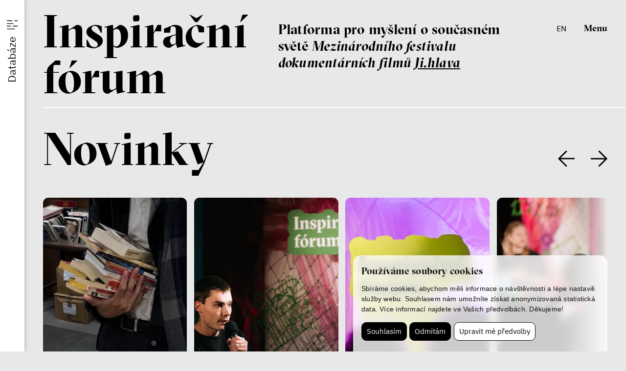

--- FILE ---
content_type: text/html; charset=UTF-8
request_url: https://www.inspiracniforum.cz/?pismeno=P
body_size: 13702
content:
<!DOCTYPE html>
<html lang="cs">
    <head>
        <meta charset="utf-8">
        <meta name="robots" content="index,follow">        <link rel="canonical" href="https://www.inspiracniforum.cz">
        <meta name="author" content="S2 STUDIO s.r.o. - INTERNETOVÉ SLUŽBY, GRAFIKA, VÝROBA REKLAMY, MARKETING, https://www.s2studio.cz, info(at)s2studio.cz">
        <meta name="viewport" content="width=device-width, initial-scale=1.0, user-scalable=no">
        <meta name="format-detection" content="telephone=no">

        <meta name="keywords" content="diskuze, my&scaron;len&iacute;, inspiračn&iacute; f&oacute;rum, jihlavsk&yacute; festival, screenshot, platforma, melting pot, dvtv, studio n,Homepage" lang="cs">
        <meta name="description" content="Inspiračn&iacute; f&oacute;rum je platforma Mezin&aacute;rodn&iacute;ho festivalu dokument&aacute;rn&iacute;ch filmů Ji.hlava pro společn&eacute; přem&yacute;&scaron;len&iacute; a debatu o současn&eacute;m světě - Homepage" lang="cs">

        <meta property="og:title" content="Homepage" />
        <meta property="og:description" content="Inspiračn&iacute; f&oacute;rum je platforma Mezin&aacute;rodn&iacute;ho festivalu dokument&aacute;rn&iacute;ch filmů Ji.hlava pro společn&eacute; přem&yacute;&scaron;len&iacute; a debatu o současn&eacute;m světě - Homepage" /><meta property="og:image" content="https://www.inspiracniforum.cz/media/images/home/homepage.jpg" />
                <meta property="og:image:width" content="1200" />
                <meta property="og:image:height" content="630" />
        <meta property="og:url" content="https://www.inspiracniforum.cz">

        <title>Homepage | Inspirační fórum</title>

        <noscript id="deferred-styles">
        <link rel="stylesheet" href="/templates/css/print.css" media="print">
        <link rel="stylesheet" href="/templates/css/simplebar.css">
        <link rel="stylesheet" href="/templates/css/alertify.core.css">
        <link rel="stylesheet" href="/templates/css/alertify.default.css">
        <link rel="stylesheet" href="/templates/css/lightgallery.min.css">
        </noscript>

        <link rel="apple-touch-icon" sizes="180x180" href="/apple-touch-icon.png">
        <link rel="icon" type="image/png" sizes="32x32" href="/favicon-32x32.png">
        <link rel="icon" type="image/png" sizes="16x16" href="/favicon-16x16.png">
        <link rel="manifest" href="/site.webmanifest">
        <link rel="mask-icon" href="/safari-pinned-tab.svg" color="#000000">
        <meta name="msapplication-TileColor" content="#000000">
        <meta name="theme-color" content="#ffffff">

        
        <link rel="stylesheet" href="/templates/css/style.css?v=1.39"><link rel="stylesheet" href="/templates/css/owl.carousel.min.css">        <script type="application/ld+json">
            {
            "@context": "http://schema.org","@type": "WebPage",
            "breadcrumb": 
            {
            "@context": "http://schema.org",
            "@type": "BreadcrumbList",
            "itemListElement":
            [
             {
            "@type": "ListItem",
            "position": 1,
            "item":
            {
             "@id": "https://www.inspiracniforum.cz",
             "name": "Úvod"
             }
           }
           
            ]
           }
            ,
            "url": "https://www.inspiracniforum.cz",
            "name": "Homepage",            "description": "Inspiračn&iacute; f&oacute;rum je platforma Mezin&aacute;rodn&iacute;ho festivalu dokument&aacute;rn&iacute;ch filmů Ji.hlava pro společn&eacute; přem&yacute;&scaron;len&iacute; a debatu o současn&eacute;m světě"

            }        </script>

        <script src="/includes/jquery-3.7.0.min.js"></script>

        <!-- Google tag (gtag.js) -->
        <script cookie-consent="tracking">
            $.getScript("https://www.googletagmanager.com/gtag/js?id=G-NJKXN43SER");
            window.dataLayer = window.dataLayer || [];
            function gtag() {
                dataLayer.push(arguments);
            }
            gtag('js', new Date());

            gtag('config', 'G-NJKXN43SER');
        </script>

            </head>

    <body class="sec_home">
        <header class="inline_padding"><h1 class="logo scrl_to_top">Inspirační fórum</h1><div class="right_side"><div class="slogan"><p>Platforma pro myšlení o současném světě <em>Mezinárodního festivalu dokumentárních filmů <a href="https://www.ji-hlava.cz/" target="_blank">Ji.hlava</a></em></p>
</div><div class="lang"><a href="https://www.inspirationforum.com/?pismeno=P" title="en">en</a></div><button class="clr open_side_menu"><img src="/images/icon_database.svg" alt="ikona databáze" width="22" height="22"><img src="/images/icon_database2.svg" alt="ikona databáze" width="22" height="22" class="sec"></button><button class="clr menu_btn">Menu</button></div></header><div class="res_menu"><div class="top inline_padding"><h1>Inspirační fórum</h1><div class="side"><div class="lang"><a href="https://www.inspirationforum.com/?pismeno=P" title="en">en</a></div><button class="clr close"><img src="/images/icon_close.svg" alt="ikona křížek" width="22" height="22"></button></div></div><div class="wrp"><div class="flex_wrp"><ul><li  class="menu_item_first "><a title="" href="/o-nas">O nás</a></li><li  class="menu_item "><a title="" href="/iflab">IF Lab</a></li><li  class="menu_item "><a title="" href="/if-news">IF News</a></li><li  class="menu_item_last "><a title="" href="/ifmatchmaking">IF Matchmaking</a></li></ul><div class="bottom"><div class="tags socials"><p><a href="https://www.facebook.com/inspiracniforum" target="_blank">facebook</a></p>

<p><a href="https://www.instagram.com/inspiracni_forum/" target="_blank">instagram</a></p>

<p><a href="https://www.youtube.com/user/JihlavaIDFF" target="_blank">youtube</a></p>

<p><a href="http://zirk.us/@InspirationForum" target="_blank">mastodon</a></p>
</div><div class="tags webs socials"><p><a href="https://www.ji-hlava.cz/" target="_blank">Ji.hlava</a></p>

<p><a href="https://www.dokrevue.cz/" target="_blank">Dok.revue</a></p>

<p><a href="https://www.c-d-f.cz/" target="_blank">CDF</a></p>
</div></div></div></div></div><aside><button class="clr open_side_menu"><img src="/images/icon_database.svg" alt="ikona databáze" width="22" height="22"><img src="/images/icon_database2.svg" alt="ikona databáze" width="22" height="22" class="sec"><span><span>Databáze</span></span></button><div class="top inline_padding"><h1>Inspirační fórum</h1><button class="top_ico clr" title="Zavřít"></button><button class="clr close"><img src="/images/icon_close.svg" alt="ikona křížek" width="22" height="22"></button></div><div class="wrp"><ul class="menu"><li  class="menu_item_first "><a title="" href="/o-nas">O nás</a></li><li  class="menu_item "><a title="" href="/iflab">IF Lab</a></li><li  class="menu_item "><a title="" href="/if-news">IF News</a></li><li  class="menu_item_last "><a title="" href="/ifmatchmaking">IF Matchmaking</a></li><li class="langs"><span>cz</span> &nbsp;/&nbsp;&nbsp;<a href="https://www.inspirationforum.com/?pismeno=P" title="en">en</a></li></ul><form><p class="heading frst">Hledej</p><div class="inpt_wrp"><div class="w"><input type="text" id="aside_search" name="search" placeholder="Co vás zajímá?"><button class="cancel btn inv" type="button"><img src="/images/icon_close.svg" alt="ikona křížek"></button></div><button class="btn inv send" type="button">Hledej</button></div><p class="heading">Kategorie</p><div class="tags tags_types"><button type="button" data-type="11">texty</button><button type="button" data-type="17">podcast</button><button type="button" data-type="18">video</button><button type="button" data-type="10">komunita</button><button type="button" data-type="iflab">Komunita IF Lab</button><button type="button" data-type="23">IF Lab projekty</button><button type="button" data-type="ifmm">Komunita IF Matchmaking</button><button type="button" data-type="29">IF Matchmaking projekty</button><button type="button" data-type="25">press</button></div><p class="heading">Témata</p><div class="tags tags_default"><button type="button" data-id="109">láska</button><button type="button" data-id="108">peníze</button><button type="button" data-id="107">radikalizace</button><button type="button" data-id="106">menšiny</button><button type="button" data-id="110">Evropa</button><button type="button" data-id="105">legislativa</button><button type="button" data-id="104">zdraví</button><button type="button" data-id="73">Latinská Amerika</button><button type="button" data-id="74">pandemie</button><button type="button" data-id="75">korporace</button><button type="button" data-id="76">děti</button><button type="button" data-id="77">gig ekonomika</button><button type="button" data-id="78" class="hidden">inovace</button><button type="button" data-id="79" class="hidden">sociologie</button><button type="button" data-id="80" class="hidden">vietnamská komunita</button><button type="button" data-id="72" class="hidden">feminismus</button><button type="button" data-id="71" class="hidden">nerovnost</button><button type="button" data-id="70" class="hidden">aktivismus</button><button type="button" data-id="61" class="hidden">etika</button><button type="button" data-id="60" class="hidden">dezinformace</button><button type="button" data-id="63" class="hidden">vesmír</button><button type="button" data-id="64" class="hidden">kolonialismus</button><button type="button" data-id="65" class="hidden">komunita</button><button type="button" data-id="66" class="hidden">žurnalistika</button><button type="button" data-id="67" class="hidden">regulace</button><button type="button" data-id="68" class="hidden">jídlo</button><button type="button" data-id="69" class="hidden">zemědělství</button><button type="button" data-id="81" class="hidden">náboženství</button><button type="button" data-id="82" class="hidden">Čína</button><button type="button" data-id="96" class="hidden">chudoba</button><button type="button" data-id="97" class="hidden">Gen Z</button><button type="button" data-id="99" class="hidden">oceán</button><button type="button" data-id="100" class="hidden">les</button><button type="button" data-id="101" class="hidden">imunita</button><button type="button" data-id="102" class="hidden">volný čas</button><button type="button" data-id="103" class="hidden">domácnost</button><button type="button" data-id="94" class="hidden">Česko</button><button type="button" data-id="93" class="hidden">romská zkušenost</button><button type="button" data-id="92" class="hidden">rodina</button><button type="button" data-id="83" class="hidden">Afghánistán</button><button type="button" data-id="84" class="hidden">extremism</button><button type="button" data-id="85" class="hidden">emoce</button><button type="button" data-id="88" class="hidden">USA</button><button type="button" data-id="89" class="hidden">Mexiko</button><button type="button" data-id="90" class="hidden">konzervatismus</button><button type="button" data-id="91" class="hidden">věda</button><button type="button" data-id="86" class="hidden">literatura</button><button type="button" data-id="58" class="hidden">duševní zdraví</button><button type="button" data-id="98" class="hidden">bydlení</button><button type="button" data-id="47" class="hidden">filozofie</button><button type="button" data-id="48" class="hidden">solidarita</button><button type="button" data-id="49" class="hidden">neurovědy</button><button type="button" data-id="50" class="hidden">osobní zkušenost</button><button type="button" data-id="51" class="hidden">společnost</button><button type="button" data-id="52" class="hidden">práce</button><button type="button" data-id="53" class="hidden">Filipíny</button><button type="button" data-id="55" class="hidden">kapitalismus</button><button type="button" data-id="56" class="hidden">Afrika</button><button type="button" data-id="57" class="hidden">migrace</button><button type="button" data-id="42" class="hidden">meze růstu</button><button type="button" data-id="43" class="hidden">ženy</button><button type="button" data-id="44" class="hidden">komunikace</button><button type="button" data-id="45" class="hidden">vzdělávání</button><button type="button" data-id="46" class="hidden">ekonomie</button><button type="button" data-id="41" class="hidden">voda</button><button type="button" data-id="40" class="hidden">data</button><button type="button" data-id="39" class="hidden">rostliny</button><button type="button" data-id="38" class="hidden">půda</button><button type="button" data-id="37" class="hidden">energetika</button><button type="button" data-id="36" class="hidden">ekonomika</button><button type="button" data-id="35" class="hidden">byznys</button><button type="button" data-id="34" class="hidden">film</button><button type="button" data-id="33" class="hidden">střední Evropa</button><button type="button" data-id="32" class="hidden">spekulace</button><button type="button" data-id="31" class="hidden">média</button><button type="button" data-id="30" class="hidden">svoboda</button><button type="button" data-id="29" class="hidden">demokracie</button><button type="button" data-id="27" class="hidden">Internet</button><button type="button" data-id="26" class="hidden">sociální sítě</button><button type="button" data-id="25" class="hidden">technologie</button><button type="button" data-id="24" class="hidden">udržitelnost</button><button type="button" data-id="23" class="hidden">klimatická krize</button><button type="button" data-id="22" class="hidden">nerůst</button><button type="button" data-id="21" class="hidden">péče</button><button type="button" data-id="20" class="hidden">politika</button><button type="button" data-id="19" class="hidden">lidská práva</button><button type="button" data-id="18" class="hidden">válka</button><button type="button" data-id="17" class="hidden">umění</button><button type="button" data-id="16" class="hidden">umělá inteligence</button><button type="button" data-id="15" class="hidden">videohry</button><button type="button" data-id="13" class="hidden">Ukrajina</button><button type="button" data-id="14" class="hidden">LGBTQI+</button><button type="button" data-id="7" class="hidden">gender</button><button type="button" data-id="5" class="hidden">životní prostředí</button><button type="button" class="default more">zobrazit více</button></div><p class="heading">Ročníky</p><div class="tags tags_years"><button type="button" data-id="1006">IF 2025</button><button type="button" data-id="977">IF Matchmaking 2024</button><button type="button" data-id="958">IF Lab 2025/26</button><button type="button" data-id="657">IF 2019</button><button type="button" data-id="338">IF 2020</button><button type="button" data-id="337">IF 2021</button><button type="button" data-id="244">IF Lab 2023/24</button><button type="button" data-id="123">IF Lab 2021/22</button><button type="button" data-id="103">IF 2022</button><button type="button" data-id="75">IF 2024</button><button type="button" data-id="72">IF 2023</button></div></form><div class="search_content"><div class="stripe"><p><span class="big">Inspirační fórum</span>&nbsp; /&nbsp;&nbsp;Databáze</p><button class="clr menu_btn">Menu</button></div><div class="tab_switch_wrp"><div class="tabs order_switch"><button data-order="2" class="clr on">Nejnovější</button><button data-order="1" class="clr">Nejpopulárnější</button></div><div class="layout_switch"><button class="clr" data-type="1"><img src="/images/icon_grid.svg" alt="ikona dlaždice" class="d_ib va_m" width="34" height="34"><span class="d_ib va_m">Dlaždice</span></button><button class="clr" data-type="2"><img src="/images/icon_list.svg" alt="ikona seznam" class="d_ib va_m" width="34" height="34"><span class="d_ib va_m">Seznam</span></button></div></div><div class="content tiles_layout"><a href="/podcast/antropocen-ne-svet-patri-mikroorganismum-s-mikrobiolozkou-monikou-cahovou-o-tom-jak-nas-ovladaji-organismy-ktere-okem-nevidime-zaznam-prednasky" class="podcast_item c_itm"><div class="img"><picture><source srcset="#" data-srcset="/media/thumbs/podcast/thumb_330x430__antropocen-ne-svet-patri-mikroorganismum-s-mikrobiolozkou-monikou-cahovou-o-tom-jak-nas-ovladaji-organismy-ktere-okem-nevidime-zaznam-prednasky.webp?v=1756642559 1x" type="image/webp"><source srcset="#" data-srcset="/media/thumbs/podcast/thumb_330x430__antropocen-ne-svet-patri-mikroorganismum-s-mikrobiolozkou-monikou-cahovou-o-tom-jak-nas-ovladaji-organismy-ktere-okem-nevidime-zaznam-prednasky.png?v=1756642559"><img src="#" data-src="/media/thumbs/podcast/thumb_330x430__antropocen-ne-svet-patri-mikroorganismum-s-mikrobiolozkou-monikou-cahovou-o-tom-jak-nas-ovladaji-organismy-ktere-okem-nevidime-zaznam-prednasky.png?v=1756642559" alt="Antropocén? Ne, svět patří mikroorganismům. S mikrobioložkou Monikou Cahovou o tom, jak nás ovládají organismy, které okem nevidíme (záznam přednášky)"  class="lazyload"></picture><div class="tags"><p>zdraví</p><br><p>imunita</p><br></div></div><div class="txt"><div class="inner"><h2>Antropocén? Ne, svět patří mikroorganismům. S&nbsp;mikrobioložkou Monikou Cahovou o&nbsp;tom, jak nás ovládají organismy, které okem nevidíme (záznam přednášky)</h2><p class="dotdot" data-rows="3">Pavla Hubálková<br>Monika Cahová</p></div><div class="tags only_mob"><p>zdraví</p><br><p>imunita</p><br></div></div></a><a href="/podcast/puda-jako-pamet-reka-a-les-jako-pravo-na-zivot-cheryl-maloney-o-tom-ceho-se-nelze-vzdat" class="podcast_item c_itm"><div class="img"><picture><source srcset="#" data-srcset="/media/thumbs/podcast/thumb_330x430__puda-jako-pamet-reka-a-les-jako-pravo-na-zivot-cheryl-maloney-o-tom-ceho-se-nelze-vzdat.webp?v=1756642444 1x" type="image/webp"><source srcset="#" data-srcset="/media/thumbs/podcast/thumb_330x430__puda-jako-pamet-reka-a-les-jako-pravo-na-zivot-cheryl-maloney-o-tom-ceho-se-nelze-vzdat.png?v=1756642444"><img src="#" data-src="/media/thumbs/podcast/thumb_330x430__puda-jako-pamet-reka-a-les-jako-pravo-na-zivot-cheryl-maloney-o-tom-ceho-se-nelze-vzdat.png?v=1756642444" alt="Půda jako paměť, řeka a les jako právo na život. Cheryl Maloney o tom, čeho se nelze vzdát"  class="lazyload"></picture><div class="tags"><p>les</p><br><p>životní prostředí</p><br></div></div><div class="txt"><div class="inner"><h2>Půda jako paměť, řeka a&nbsp;les jako právo na&nbsp;život. Cheryl Maloney o&nbsp;tom, čeho se&nbsp;nelze vzdát</h2><p class="dotdot" data-rows="3">Cheryl Maloney<br>Pavla Hubálková</p></div><div class="tags only_mob"><p>les</p><br><p>životní prostředí</p><br></div></div></a><a href="/komunita/jakub-trubac" class="community_item c_itm"><div class="img"><picture><source srcset="#" data-srcset="/media/thumbs/community/thumb_330x330__jakub-trubac.webp?v=1757758156 1x" type="image/webp"><source srcset="#" data-srcset="/media/thumbs/community/thumb_330x330__jakub-trubac.png?v=1757758156"><img src="#" data-src="/media/thumbs/community/thumb_330x330__jakub-trubac.png?v=1757758156" alt="Jakub Trubač"  class="lazyload"></picture></div><div class="txt"><div class="inner"><h2>Jakub Trubač</h2><p>Geolog</p></div></div></a><a href="/komunita/michal-kurz" class="community_item c_itm"><div class="img"><picture><source srcset="#" data-srcset="/media/thumbs/community/thumb_330x330__michal-kurz.webp?v=1757758938 1x" type="image/webp"><source srcset="#" data-srcset="/media/thumbs/community/thumb_330x330__michal-kurz.jpg?v=1757758938"><img src="#" data-src="/media/thumbs/community/thumb_330x330__michal-kurz.jpg?v=1757758938" alt="Michal Kurz"  class="lazyload"></picture></div><div class="txt"><div class="inner"><h2>Michal Kurz</h2><p>Historik</p></div></div></a><a href="/komunita/eliska-svarna" class="community_item c_itm"><div class="img"><picture><source srcset="#" data-srcset="/media/thumbs/community/thumb_330x330__eliska-svarna.webp?v=1757757121 1x" type="image/webp"><source srcset="#" data-srcset="/media/thumbs/community/thumb_330x330__eliska-svarna.jpg?v=1757757121"><img src="#" data-src="/media/thumbs/community/thumb_330x330__eliska-svarna.jpg?v=1757757121" alt="Eliška Švarná"  class="lazyload"></picture></div><div class="txt"><div class="inner"><h2>Eliška Švarná</h2><p>Historička a&nbsp;archivářka</p></div></div></a><a href="/komunita/martin-jemelka" class="community_item c_itm"><div class="img"><picture><source srcset="#" data-srcset="/media/thumbs/community/thumb_330x330__martin-jemelka.webp?v=1757758881 1x" type="image/webp"><source srcset="#" data-srcset="/media/thumbs/community/thumb_330x330__martin-jemelka.jpg?v=1757758881"><img src="#" data-src="/media/thumbs/community/thumb_330x330__martin-jemelka.jpg?v=1757758881" alt="Martin Jemelka"  class="lazyload"></picture></div><div class="txt"><div class="inner"><h2>Martin Jemelka</h2><p>Historik a&nbsp;publicista</p></div></div></a><a href="/komunita/alzbeta-mangarella" class="community_item c_itm"><div class="img"><picture><source srcset="#" data-srcset="/media/thumbs/community/thumb_330x330__alzbeta-mangarella.webp?v=1757758809 1x" type="image/webp"><source srcset="#" data-srcset="/media/thumbs/community/thumb_330x330__alzbeta-mangarella.png?v=1757758809"><img src="#" data-src="/media/thumbs/community/thumb_330x330__alzbeta-mangarella.png?v=1757758809" alt="Alžběta Mangarella"  class="lazyload"></picture></div><div class="txt"><div class="inner"><h2>Alžběta Mangarella</h2><p>Socioložka</p></div></div></a><a href="/komunita/vitezslav-sommer" class="community_item c_itm"><div class="img"><picture><source srcset="#" data-srcset="/media/thumbs/community/thumb_330x330__vitezslav-sommer.webp?v=1757758653 1x" type="image/webp"><source srcset="#" data-srcset="/media/thumbs/community/thumb_330x330__vitezslav-sommer.jpg?v=1757758653"><img src="#" data-src="/media/thumbs/community/thumb_330x330__vitezslav-sommer.jpg?v=1757758653" alt="Vítězslav Sommer"  class="lazyload"></picture></div><div class="txt"><div class="inner"><h2>Vítězslav Sommer</h2><p>Historik</p></div></div></a><a href="/komunita/oldrich-hudecek" class="community_item c_itm"><div class="img"><picture><source srcset="#" data-srcset="/media/thumbs/community/thumb_330x330__oldrich-hudecek.webp?v=1757758549 1x" type="image/webp"><source srcset="#" data-srcset="/media/thumbs/community/thumb_330x330__oldrich-hudecek.jpg?v=1757758549"><img src="#" data-src="/media/thumbs/community/thumb_330x330__oldrich-hudecek.jpg?v=1757758549" alt="Oldřich Hudeček"  class="lazyload"></picture></div><div class="txt"><div class="inner"><h2>Oldřich Hudeček</h2><p>Komunikátor vědy</p></div></div></a><a href="/komunita/daniela-stavelova" class="community_item c_itm"><div class="img"><picture><source srcset="#" data-srcset="/media/thumbs/community/thumb_330x330__daniela-stavelova.webp?v=1757758470 1x" type="image/webp"><source srcset="#" data-srcset="/media/thumbs/community/thumb_330x330__daniela-stavelova.jpg?v=1757758470"><img src="#" data-src="/media/thumbs/community/thumb_330x330__daniela-stavelova.jpg?v=1757758470" alt="Daniela Stavělová"  class="lazyload"></picture></div><div class="txt"><div class="inner"><h2>Daniela Stavělová</h2><p>Etnochoreoložka, choreografka a&nbsp;pedagožka</p></div></div></a><a href="/komunita/barbora-kulawiakova" class="community_item c_itm"><div class="img"><picture><source srcset="#" data-srcset="/media/thumbs/community/thumb_330x330__barbora-kulawiakova.webp?v=1756990158 1x" type="image/webp"><source srcset="#" data-srcset="/media/thumbs/community/thumb_330x330__barbora-kulawiakova.jpg?v=1756990158"><img src="#" data-src="/media/thumbs/community/thumb_330x330__barbora-kulawiakova.jpg?v=1756990158" alt="Barbora Kulawiaková"  class="lazyload"></picture></div><div class="txt"><div class="inner"><h2>Barbora Kulawiaková</h2><p>Lingvistka</p></div></div></a><a href="/komunita/tomas-w-pavlicek" class="community_item c_itm"><div class="img"><picture><source srcset="#" data-srcset="/media/thumbs/community/thumb_330x330__tomas-w-pavlicek.webp?v=1757758247 1x" type="image/webp"><source srcset="#" data-srcset="/media/thumbs/community/thumb_330x330__tomas-w-pavlicek.jpg?v=1757758247"><img src="#" data-src="/media/thumbs/community/thumb_330x330__tomas-w-pavlicek.jpg?v=1757758247" alt="Tomáš W. Pavlíček"  class="lazyload"></picture></div><div class="txt"><div class="inner"><h2>Tomáš W.&nbsp;Pavlíček</h2><p>Historik</p></div></div></a><div class="showmore_wrp" data-page="1" data-rows="12" data-type="11,17,18,10,25" data-tag="" data-year="" data-order="2" data-speclass="1" data-realpage="0"><button class="clr showmore">Zobrazit více</button><button class="clr btn_to_top"><img src="/images/arrow.svg" alt="ikona šipka" width="36" height="36"></button></div></div></div></div></aside><div class="page_wrapper"><main id="top" class="big_gap"><header class="fixed_top inline_padding nohp"><div class="breadcrumb"><span class="big scrl_to_top">Inspirační fórum</span></div><div class="right_side"><div class="lang"><a href="https://www.inspirationforum.com/?pismeno=P" title="en">en</a></div><button class="clr menu_btn">Menu</button></div></header><section class="mt_2 inline_padding"><div class="slogan mb_2"><p>Platforma pro myšlení o současném světě <em>Mezinárodního festivalu dokumentárních filmů <a href="https://www.ji-hlava.cz/" target="_blank">Ji.hlava</a></em></p>
</div><div class="horizontal_slider_wrp grip_section" data-grip="1"><h2 class="sec_heading"><a href="/aktualne">Novinky</a></h2><div class="grip_inner"><div class="horizontal_slider content owl-carousel"><a href="/aktualne/knizni-tipy-kudy-dal-po-inspiracnim-foru-2025" class="podcast_item c_itm"><div class="img"><picture><source srcset="#" data-srcset="/media/thumbs/news/thumb_330x430__knizni-tipy-kudy-dal-po-inspiracnim-foru-2025.webp?v=1766403750 1x" type="image/webp"><source srcset="#" data-srcset="/media/thumbs/news/thumb_330x430__knizni-tipy-kudy-dal-po-inspiracnim-foru-2025.jpg?v=1766403750"><img src="#" data-src="/media/thumbs/news/thumb_330x430__knizni-tipy-kudy-dal-po-inspiracnim-foru-2025.jpg?v=1766403750" alt="Knižní tipy: Kudy dál po Inspiračním fóru 2025?"  class="lazyload"></picture></div><div class="txt"><div class="inner"><h3>Knižní tipy: Kudy dál po&nbsp;Inspiračním fóru 2025?</h3><p></p></div></div></a><a href="/aktualne/inspiracni-forum-2025-co-jeste-drzi-svet-pohromade" class="podcast_item c_itm"><div class="img"><picture><source srcset="#" data-srcset="/media/thumbs/news/thumb_330x430__inspiracni-forum-2025-co-jeste-drzi-svet-pohromade.webp?v=1765881544 1x" type="image/webp"><source srcset="#" data-srcset="/media/thumbs/news/thumb_330x430__inspiracni-forum-2025-co-jeste-drzi-svet-pohromade.jpg?v=1765881544"><img src="#" data-src="/media/thumbs/news/thumb_330x430__inspiracni-forum-2025-co-jeste-drzi-svet-pohromade.jpg?v=1765881544" alt="Inspirační fórum 2025: Co ještě drží svět pohromadě?"  class="lazyload"></picture></div><div class="txt"><div class="inner"><h3>Inspirační fórum 2025: Co ještě drží svět pohromadě?</h3><p></p></div></div></a><a href="/aktualne/jake-bylo-inspiracni-forum-2025-evropa-laska-penize-a-radikalizace" class="podcast_item c_itm"><div class="img"><picture><source srcset="#" data-srcset="/media/thumbs/news/thumb_330x430__jake-bylo-inspiracni-forum-2025-evropa-laska-penize-a-radikalizace.webp?v=1763969099 1x" type="image/webp"><source srcset="#" data-srcset="/media/thumbs/news/thumb_330x430__jake-bylo-inspiracni-forum-2025-evropa-laska-penize-a-radikalizace.jpg?v=1763969099"><img src="#" data-src="/media/thumbs/news/thumb_330x430__jake-bylo-inspiracni-forum-2025-evropa-laska-penize-a-radikalizace.jpg?v=1763969099" alt="Jaké bylo Inspirační fórum 2025 – Evropa, láska, peníze a radikalizace"  class="lazyload"></picture></div><div class="txt"><div class="inner"><h3>Jaké bylo Inspirační fórum 2025 – Evropa, láska, peníze a&nbsp;radikalizace</h3><p></p></div></div></a><a href="/aktualne/inspiracni-forum-zpristupnuje-15-videozaznamu-bohaty-vyber-z-letosniho-programu-je-nyni-online" class="podcast_item c_itm"><div class="img"><picture><source srcset="#" data-srcset="/media/thumbs/news/thumb_330x430__inspiracni-forum-zpristupnuje-15-videozaznamu-bohaty-vyber-z-letosniho-programu-je-nyni-online.webp?v=1767380187 1x" type="image/webp"><source srcset="#" data-srcset="/media/thumbs/news/thumb_330x430__inspiracni-forum-zpristupnuje-15-videozaznamu-bohaty-vyber-z-letosniho-programu-je-nyni-online.jpg?v=1767380187"><img src="#" data-src="/media/thumbs/news/thumb_330x430__inspiracni-forum-zpristupnuje-15-videozaznamu-bohaty-vyber-z-letosniho-programu-je-nyni-online.jpg?v=1767380187" alt="Inspirační fórum zpřístupňuje 15 videozáznamů! Bohatý výběr z letošního programu je nyní online"  class="lazyload"></picture></div><div class="txt"><div class="inner"><h3>Inspirační fórum zpřístupňuje 15 videozáznamů! Bohatý výběr z&nbsp;letošního programu je nyní online</h3><p></p></div></div></a><a href="/aktualne/kdyz-se-svet-meni-rychleji-nez-my-inspiracni-forum-chce-i-letos-pohnout-myslenim" class="podcast_item c_itm"><div class="img"><picture><source srcset="#" data-srcset="/media/thumbs/news/thumb_330x430__kdyz-se-svet-meni-rychleji-nez-my-inspiracni-forum-chce-i-letos-pohnout-myslenim.webp?v=1760553343 1x" type="image/webp"><source srcset="#" data-srcset="/media/thumbs/news/thumb_330x430__kdyz-se-svet-meni-rychleji-nez-my-inspiracni-forum-chce-i-letos-pohnout-myslenim.jpg?v=1760553343"><img src="#" data-src="/media/thumbs/news/thumb_330x430__kdyz-se-svet-meni-rychleji-nez-my-inspiracni-forum-chce-i-letos-pohnout-myslenim.jpg?v=1760553343" alt="Když se svět mění rychleji než my: Inspirační fórum chce i letos pohnout myšlením"  class="lazyload"></picture></div><div class="txt"><div class="inner"><h3>Když se&nbsp;svět mění rychleji než my: Inspirační fórum chce i&nbsp;letos pohnout myšlením</h3><p></p></div></div></a><a href="/aktualne/if-news-psani-o-soucasnem-svete-prihlasovani-otevreno" class="podcast_item c_itm"><div class="img"><picture><source srcset="#" data-srcset="/media/thumbs/news/thumb_330x430__if-news-psani-o-soucasnem-svete-prihlasovani-otevreno.webp?v=1760180798 1x" type="image/webp"><source srcset="#" data-srcset="/media/thumbs/news/thumb_330x430__if-news-psani-o-soucasnem-svete-prihlasovani-otevreno.png?v=1760180798"><img src="#" data-src="/media/thumbs/news/thumb_330x430__if-news-psani-o-soucasnem-svete-prihlasovani-otevreno.png?v=1760180798" alt="IF News: Psaní o současném světě. Přihlašování otevřeno!"  class="lazyload"></picture></div><div class="txt"><div class="inner"><h3>IF News: Psaní o&nbsp;současném světě. Přihlašování otevřeno!</h3><p></p></div></div></a><a href="/aktualne/evropa-laska-penize-radikalizace-inspiracni-forum-opet-otevre-nejvetsi-temata-dneska" class="podcast_item c_itm"><div class="img"><picture><source srcset="#" data-srcset="/media/thumbs/news/thumb_330x430__evropa-laska-penize-radikalizace-inspiracni-forum-opet-otevre-nejvetsi-temata-dneska.webp?v=1758019610 1x" type="image/webp"><source srcset="#" data-srcset="/media/thumbs/news/thumb_330x430__evropa-laska-penize-radikalizace-inspiracni-forum-opet-otevre-nejvetsi-temata-dneska.jpg?v=1758019610"><img src="#" data-src="/media/thumbs/news/thumb_330x430__evropa-laska-penize-radikalizace-inspiracni-forum-opet-otevre-nejvetsi-temata-dneska.jpg?v=1758019610" alt="Evropa, láska, peníze, radikalizace. Inspirační fórum opět otevře největší témata dneška"  class="lazyload"></picture></div><div class="txt"><div class="inner"><h3>Evropa, láska, peníze, radikalizace. Inspirační fórum opět otevře největší témata dneška</h3><p></p></div></div></a><a href="/aktualne/inspiracni-forum-muzete-nove-sledovat-i-na-mastodonu" class="podcast_item c_itm"><div class="img"><picture><source srcset="#" data-srcset="/media/thumbs/news/thumb_330x430__inspiracni-forum-muzete-nove-sledovat-i-na-mastodonu.webp?v=1754409365 1x" type="image/webp"><source srcset="#" data-srcset="/media/thumbs/news/thumb_330x430__inspiracni-forum-muzete-nove-sledovat-i-na-mastodonu.jpg?v=1754409365"><img src="#" data-src="/media/thumbs/news/thumb_330x430__inspiracni-forum-muzete-nove-sledovat-i-na-mastodonu.jpg?v=1754409365" alt="Inspirační fórum můžete nově sledovat i na Mastodonu!"  class="lazyload"></picture></div><div class="txt"><div class="inner"><h3>Inspirační fórum můžete nově sledovat i&nbsp;na&nbsp;Mastodonu!</h3><p></p></div></div></a><a href="/aktualne/na-cem-dnes-zalezi-inspiracni-forum-otevre-temata-o-evrope-lasce-penezich-a-radikalizaci" class="podcast_item c_itm"><div class="img"><picture><source srcset="#" data-srcset="/media/thumbs/news/thumb_330x430__na-cem-dnes-zalezi-inspiracni-forum-otevre-temata-o-evrope-lasce-penezich-a-radikalizaci.webp?v=1750855445 1x" type="image/webp"><source srcset="#" data-srcset="/media/thumbs/news/thumb_330x430__na-cem-dnes-zalezi-inspiracni-forum-otevre-temata-o-evrope-lasce-penezich-a-radikalizaci.jpg?v=1750855445"><img src="#" data-src="/media/thumbs/news/thumb_330x430__na-cem-dnes-zalezi-inspiracni-forum-otevre-temata-o-evrope-lasce-penezich-a-radikalizaci.jpg?v=1750855445" alt="Na čem dnes záleží? Inspirační fórum otevře témata o Evropě, lásce, penězích a radikalizaci"  class="lazyload"></picture></div><div class="txt"><div class="inner"><h3>Na&nbsp;čem dnes záleží? Inspirační fórum otevře témata o&nbsp;Evropě, lásce, penězích a&nbsp;radikalizaci</h3><p></p></div></div></a></div></div></div><div class="horizontal_slider_wrp grip_section" data-grip="2"><h2 class="sec_heading"><span><a href="/texty">Texty</a></span></h2><div class="side_t"><p>Sbírka esejů, rozhovorů, a&nbsp;básní.</p>
<a href="/texty" class="more">Zobrazit více</a></div><div class="grip_inner"><div class="horizontal_slider content owl-carousel"><a href="/texty/online-seznamky-skinnytok-a-novy-konzervatismus-mapa-soucasnych-vztahu" class="texts_item c_itm"><div class="img"><picture><source srcset="#" data-srcset="/media/thumbs/texts/thumb_330x430__online-seznamky-skinnytok-a-novy-konzervatismus-mapa-soucasnych-vztahu.webp?v=1765900034 1x" type="image/webp"><source srcset="#" data-srcset="/media/thumbs/texts/thumb_330x430__online-seznamky-skinnytok-a-novy-konzervatismus-mapa-soucasnych-vztahu.jpg?v=1765900034"><img src="#" data-src="/media/thumbs/texts/thumb_330x430__online-seznamky-skinnytok-a-novy-konzervatismus-mapa-soucasnych-vztahu.jpg?v=1765900034" alt="Online seznamky, skinnyTok a nový konzervatismus: mapa současných vztahů"  class="lazyload"></picture><div class="t_wrp"><div class="tags"><p>láska</p><br><p>sociální sítě</p><br></div><h3>Online seznamky, skinnyTok a&nbsp;nový konzervatismus: mapa současných vztahů</h3></div></div><div class="txt"><div class="inner"><p class="big"><span class="only_mob">Online seznamky, skinnyTok a nový konzervatismus: mapa současných vztahů </span>Terézia Ferjančeková, Petr Bittner</p><p>rozhovor</p></div><div class="tags only_mob"><p>láska</p><br><p>sociální sítě</p><br></div></div></a><a href="/texty/nehrajeme-o-to-jake-penize-budeme-mit-ale-ci-budou-rika-ekonom-palansky" class="texts_item c_itm"><div class="img"><picture><source srcset="#" data-srcset="/media/thumbs/texts/thumb_330x430__nehrajeme-o-to-jake-penize-budeme-mit-ale-ci-budou-rika-ekonom-palansky.webp?v=1765899991 1x" type="image/webp"><source srcset="#" data-srcset="/media/thumbs/texts/thumb_330x430__nehrajeme-o-to-jake-penize-budeme-mit-ale-ci-budou-rika-ekonom-palansky.jpg?v=1765899991"><img src="#" data-src="/media/thumbs/texts/thumb_330x430__nehrajeme-o-to-jake-penize-budeme-mit-ale-ci-budou-rika-ekonom-palansky.jpg?v=1765899991" alt="Nehrajeme o to, jaké peníze budeme mít, ale čí budou, říká ekonom Palanský"  class="lazyload"></picture><div class="t_wrp"><div class="tags"><p>peníze</p><br><p>ekonomika</p><br></div><h3>Nehrajeme o&nbsp;to, jaké peníze budeme mít, ale čí budou, říká ekonom Palanský</h3></div></div><div class="txt"><div class="inner"><p class="big"><span class="only_mob">Nehrajeme o to, jaké peníze budeme mít, ale čí budou, říká ekonom Palanský </span>Miroslav Palanský, Petr Bittner</p><p>rozhovor</p></div><div class="tags only_mob"><p>peníze</p><br><p>ekonomika</p><br></div></div></a><a href="/texty/nikdy-nezapominejme-ze-z-krizi-se-rodi-i-nove-nadeje-s-annou-sabatovou-o-dnesni-evrope-a-svete" class="texts_item c_itm"><div class="img"><picture><source srcset="#" data-srcset="/media/thumbs/texts/thumb_330x430__nikdy-nezapominejme-ze-z-krizi-se-rodi-i-nove-nadeje-s-annou-sabatovou-o-dnesni-evrope-a-svete.webp?v=1765899849 1x" type="image/webp"><source srcset="#" data-srcset="/media/thumbs/texts/thumb_330x430__nikdy-nezapominejme-ze-z-krizi-se-rodi-i-nove-nadeje-s-annou-sabatovou-o-dnesni-evrope-a-svete.jpg?v=1765899849"><img src="#" data-src="/media/thumbs/texts/thumb_330x430__nikdy-nezapominejme-ze-z-krizi-se-rodi-i-nove-nadeje-s-annou-sabatovou-o-dnesni-evrope-a-svete.jpg?v=1765899849" alt="“Nikdy nezapomínejme, že z krizí se rodí i nové naděje” S Annou Šabatovou o dnešní Evropě a světě"  class="lazyload"></picture><div class="t_wrp"><div class="tags"><p>Evropa</p><br></div><h3>“Nikdy nezapomínejme, že z&nbsp;krizí se&nbsp;rodí i&nbsp;nové naděje” S&nbsp;Annou Šabatovou o&nbsp;dnešní Evropě a&nbsp;světě</h3></div></div><div class="txt"><div class="inner"><p class="big"><span class="only_mob">“Nikdy nezapomínejme, že z krizí se rodí i nové naděje” S Annou Šabatovou o dnešní Evropě a světě </span>Anna Šabatová, Petr Bittner</p><p>rozhovor</p></div><div class="tags only_mob"><p>Evropa</p><br></div></div></a><a href="/texty/algoritmus-se-rano-nevzbudi-s-planem-zradikalizovat-pepika-rika-antropolozka-marie-hermanova" class="texts_item c_itm"><div class="img"><picture><source srcset="#" data-srcset="/media/thumbs/texts/thumb_330x430__algoritmus-se-rano-nevzbudi-s-planem-zradikalizovat-pepika-rika-antropolozka-marie-hermanova.webp?v=1759753055 1x" type="image/webp"><source srcset="#" data-srcset="/media/thumbs/texts/thumb_330x430__algoritmus-se-rano-nevzbudi-s-planem-zradikalizovat-pepika-rika-antropolozka-marie-hermanova.jpg?v=1759753055"><img src="#" data-src="/media/thumbs/texts/thumb_330x430__algoritmus-se-rano-nevzbudi-s-planem-zradikalizovat-pepika-rika-antropolozka-marie-hermanova.jpg?v=1759753055" alt="„Algoritmus se ráno nevzbudí s plánem zradikalizovat Pepíka,” říká antropoložka Marie Heřmanová"  class="lazyload"></picture><div class="t_wrp"><div class="tags"><p>radikalizace</p><br><p>technologie</p><br></div><h3>„Algoritmus se&nbsp;ráno nevzbudí s&nbsp;plánem zradikalizovat Pepíka,” říká antropoložka Marie Heřmanová</h3></div></div><div class="txt"><div class="inner"><p class="big"><span class="only_mob">„Algoritmus se ráno nevzbudí s plánem zradikalizovat Pepíka,” říká antropoložka Marie Heřmanová </span>Marie Heřmanová, Petr Bittner</p><p>rozhovor</p></div><div class="tags only_mob"><p>radikalizace</p><br><p>technologie</p><br></div></div></a><a href="/texty/soucasne-valky-maji-jen-porazene-rozhovor-s-pavlem-barsou" class="texts_item c_itm noimg"><div class="img"><img src="/images/noimg_430x430.jpg" alt="bez náhledu"><div class="t_wrp"><div class="tags"><p>lidská práva</p><br><p>válka</p><br></div><h3>Současné války mají jen poražené. Rozhovor s&nbsp;Pavlem Baršou</h3></div></div><div class="txt"><div class="inner"><p class="big"><span class="only_mob">Současné války mají jen poražené. Rozhovor s Pavlem Baršou </span>Pavel Barša, Petr Bittner</p><p>rozhovor</p></div><div class="tags only_mob"><p>lidská práva</p><br><p>válka</p><br></div></div></a><a href="/texty/long-covid-dlouha-cesta-k-uznani-nove-pandemie" class="texts_item c_itm noimg"><div class="img"><img src="/images/noimg_430x430.jpg" alt="bez náhledu"><div class="t_wrp"><div class="tags"><p>imunita</p><br></div><h3>Long Covid: dlouhá cesta k&nbsp;uznání nové pandemie</h3></div></div><div class="txt"><div class="inner"><p class="big"><span class="only_mob">Long Covid: dlouhá cesta k uznání nové pandemie </span>Adam Hrubý, Hana Pololáníková, Petr Bittner</p><p>rozhovor</p></div><div class="tags only_mob"><p>imunita</p><br></div></div></a><a href="/texty/chytra-domacnost-ulehcuje-zenam-jen-zridka-ovladaji-ji-v-naproste-vetsine-muzi" class="texts_item c_itm noimg"><div class="img"><img src="/images/noimg_430x430.jpg" alt="bez náhledu"><div class="t_wrp"><div class="tags"><p>práce</p><br><p>technologie</p><br><p>gender</p><br></div><h3>Chytrá domácnost ulehčuje ženám jen zřídka, ovládají ji v&nbsp;naprosté většině muži</h3></div></div><div class="txt"><div class="inner"><p class="big"><span class="only_mob">Chytrá domácnost ulehčuje ženám jen zřídka, ovládají ji v naprosté většině muži </span>Nina  Fárová, Petr Bittner</p><p>rozhovor</p></div><div class="tags only_mob"><p>práce</p><br><p>technologie</p><br><p>gender</p><br></div></div></a><a href="/texty/les-nam-dokaze-rict-co-potrebuje-o-stavu-budoucnosti-a-netusenych-potencialech-lesa" class="texts_item c_itm noimg"><div class="img"><img src="/images/noimg_430x430.jpg" alt="bez náhledu"><div class="t_wrp"><h3 class="mt">Les nám dokáže říct, co potřebuje. O&nbsp;stavu, budoucnosti a&nbsp;netušených potenciálech lesa</h3></div></div><div class="txt"><div class="inner"><p class="big"><span class="only_mob">Les nám dokáže říct, co potřebuje. O stavu, budoucnosti a netušených potenciálech lesa </span>Jaromír Bláha, Petr Bittner</p><p>rozhovor</p></div></div></a><a href="/texty/od-komunismu-ke-komonismu-pouceni-ze-stredni-evropy" class="texts_item c_itm"><div class="img"><picture><source srcset="#" data-srcset="/media/thumbs/texts/thumb_330x430__od-komunismu-ke-komonismu-pouceni-ze-stredni-evropy.webp?v=1715255315 1x" type="image/webp"><source srcset="#" data-srcset="/media/thumbs/texts/thumb_330x430__od-komunismu-ke-komonismu-pouceni-ze-stredni-evropy.png?v=1715255315"><img src="#" data-src="/media/thumbs/texts/thumb_330x430__od-komunismu-ke-komonismu-pouceni-ze-stredni-evropy.png?v=1715255315" alt="Od komunismu ke „komonismu“? Poučení ze střední Evropy"  class="lazyload"></picture><div class="t_wrp"><div class="tags"><p>společnost</p><br><p>komunita</p><br><p>střední Evropa</p><br></div><h3>Od&nbsp;komunismu ke „komonismu“? Poučení ze&nbsp;střední Evropy</h3></div></div><div class="txt"><div class="inner"><p class="big"><span class="only_mob">Od komunismu ke „komonismu“? Poučení ze střední Evropy </span>Jan Sowa</p><p>esej</p></div><div class="tags only_mob"><p>společnost</p><br><p>komunita</p><br><p>střední Evropa</p><br></div></div></a></div></div></div><div class="horizontal_slider_wrp grip_section" data-grip="3"><h2 class="sec_heading"><span><a href="/podcast">Podcast</a></span></h2><div class="side_t"><p>To nejzajímavější ze&nbsp;světového myšlení pohledem osobností z&nbsp;oblasti vědy a&nbsp;umění.</p>
<a href="/podcast" class="more">Zobrazit více</a></div><div class="grip_inner"><div class="horizontal_slider content owl-carousel"><a href="/podcast/les-jako-internet-ochrana-lesa-jako-cesta-pro-kazdeho-s-elektrotechnikem-jurajem-lukacem-zaznam-debaty" class="podcast_item c_itm"><div class="img"><picture><source srcset="#" data-srcset="/media/thumbs/podcast/thumb_330x430__les-jako-internet-ochrana-lesa-jako-cesta-pro-kazdeho-s-elektrotechnikem-jurajem-lukacem-zaznam-debaty.webp?v=1755768167 1x" type="image/webp"><source srcset="#" data-srcset="/media/thumbs/podcast/thumb_330x430__les-jako-internet-ochrana-lesa-jako-cesta-pro-kazdeho-s-elektrotechnikem-jurajem-lukacem-zaznam-debaty.png?v=1755768167"><img src="#" data-src="/media/thumbs/podcast/thumb_330x430__les-jako-internet-ochrana-lesa-jako-cesta-pro-kazdeho-s-elektrotechnikem-jurajem-lukacem-zaznam-debaty.png?v=1755768167" alt="Les jako internet. Ochrana lesa jako cesta pro každého s elektrotechnikem Jurajem Lukáčem (záznam debaty)"  class="lazyload"></picture><div class="tags"><p>aktivismus</p><br><p>les</p><br><p>životní prostředí</p><br></div></div><div class="txt"><div class="inner"><h3>Les jako internet. Ochrana lesa jako cesta pro&nbsp;každého s&nbsp;elektrotechnikem Jurajem Lukáčem (záznam debaty)</h3><p class="dotdot" data-rows="3">Juraj Lukáč<br>Pavla Hubálková</p></div><div class="tags only_mob"><p>aktivismus</p><br><p>les</p><br><p>životní prostředí</p><br></div></div></a><a href="/podcast/antropocen-ne-svet-patri-mikroorganismum-s-mikrobiolozkou-monikou-cahovou-o-tom-jak-nas-ovladaji-organismy-ktere-okem-nevidime-zaznam-prednasky" class="podcast_item c_itm"><div class="img"><picture><source srcset="#" data-srcset="/media/thumbs/podcast/thumb_330x430__antropocen-ne-svet-patri-mikroorganismum-s-mikrobiolozkou-monikou-cahovou-o-tom-jak-nas-ovladaji-organismy-ktere-okem-nevidime-zaznam-prednasky.webp?v=1756642559 1x" type="image/webp"><source srcset="#" data-srcset="/media/thumbs/podcast/thumb_330x430__antropocen-ne-svet-patri-mikroorganismum-s-mikrobiolozkou-monikou-cahovou-o-tom-jak-nas-ovladaji-organismy-ktere-okem-nevidime-zaznam-prednasky.png?v=1756642559"><img src="#" data-src="/media/thumbs/podcast/thumb_330x430__antropocen-ne-svet-patri-mikroorganismum-s-mikrobiolozkou-monikou-cahovou-o-tom-jak-nas-ovladaji-organismy-ktere-okem-nevidime-zaznam-prednasky.png?v=1756642559" alt="Antropocén? Ne, svět patří mikroorganismům. S mikrobioložkou Monikou Cahovou o tom, jak nás ovládají organismy, které okem nevidíme (záznam přednášky)"  class="lazyload"></picture><div class="tags"><p>zdraví</p><br><p>imunita</p><br></div></div><div class="txt"><div class="inner"><h3>Antropocén? Ne, svět patří mikroorganismům. S&nbsp;mikrobioložkou Monikou Cahovou o&nbsp;tom, jak nás ovládají organismy, které okem nevidíme (záznam přednášky)</h3><p class="dotdot" data-rows="3">Pavla Hubálková<br>Monika Cahová</p></div><div class="tags only_mob"><p>zdraví</p><br><p>imunita</p><br></div></div></a><a href="/podcast/puda-jako-pamet-reka-a-les-jako-pravo-na-zivot-cheryl-maloney-o-tom-ceho-se-nelze-vzdat" class="podcast_item c_itm"><div class="img"><picture><source srcset="#" data-srcset="/media/thumbs/podcast/thumb_330x430__puda-jako-pamet-reka-a-les-jako-pravo-na-zivot-cheryl-maloney-o-tom-ceho-se-nelze-vzdat.webp?v=1756642444 1x" type="image/webp"><source srcset="#" data-srcset="/media/thumbs/podcast/thumb_330x430__puda-jako-pamet-reka-a-les-jako-pravo-na-zivot-cheryl-maloney-o-tom-ceho-se-nelze-vzdat.png?v=1756642444"><img src="#" data-src="/media/thumbs/podcast/thumb_330x430__puda-jako-pamet-reka-a-les-jako-pravo-na-zivot-cheryl-maloney-o-tom-ceho-se-nelze-vzdat.png?v=1756642444" alt="Půda jako paměť, řeka a les jako právo na život. Cheryl Maloney o tom, čeho se nelze vzdát"  class="lazyload"></picture><div class="tags"><p>les</p><br><p>životní prostředí</p><br></div></div><div class="txt"><div class="inner"><h3>Půda jako paměť, řeka a&nbsp;les jako právo na&nbsp;život. Cheryl Maloney o&nbsp;tom, čeho se&nbsp;nelze vzdát</h3><p class="dotdot" data-rows="3">Cheryl Maloney<br>Pavla Hubálková</p></div><div class="tags only_mob"><p>les</p><br><p>životní prostředí</p><br></div></div></a><a href="/podcast/zabijime-efektivneji-ne-lepe-pavel-barsa-eva-kusikova-a-jan-mazal-o-tom-co-prinaseji-technologie-do-valky-zaznam-debaty" class="podcast_item c_itm"><div class="img"><picture><source srcset="#" data-srcset="/media/thumbs/podcast/thumb_330x430__zabijime-efektivneji-ne-lepe-pavel-barsa-eva-kusikova-a-jan-mazal-o-tom-co-prinaseji-technologie-do-valky-zaznam-debaty.webp?v=1756642318 1x" type="image/webp"><source srcset="#" data-srcset="/media/thumbs/podcast/thumb_330x430__zabijime-efektivneji-ne-lepe-pavel-barsa-eva-kusikova-a-jan-mazal-o-tom-co-prinaseji-technologie-do-valky-zaznam-debaty.png?v=1756642318"><img src="#" data-src="/media/thumbs/podcast/thumb_330x430__zabijime-efektivneji-ne-lepe-pavel-barsa-eva-kusikova-a-jan-mazal-o-tom-co-prinaseji-technologie-do-valky-zaznam-debaty.png?v=1756642318" alt="Zabíjíme efektivněji, ne lépe. Pavel Barša, Eva Kušíková a Jan Mazal o tom, co přinášejí technologie do války (záznam debaty)"  class="lazyload"></picture><div class="tags"><p>technologie</p><br><p>politika</p><br><p>válka</p><br></div></div><div class="txt"><div class="inner"><h3>Zabíjíme efektivněji, ne lépe. Pavel Barša, Eva Kušíková a&nbsp;Jan Mazal o&nbsp;tom, co přinášejí technologie do&nbsp;války (záznam debaty)</h3><p class="dotdot" data-rows="3">David Scharf<br>Pavla Hubálková<br>Pavel Barša<br>Eva Kušíková<br>Jan Mazal</p></div><div class="tags only_mob"><p>technologie</p><br><p>politika</p><br><p>válka</p><br></div></div></a><a href="/podcast/ne-kazda-genocida-nam-stoji-za-rec-kirthi-jayakumar-hleda-spravedlnost-i-pro-ty-ktere-nevidime" class="podcast_item c_itm"><div class="img"><picture><source srcset="#" data-srcset="/media/thumbs/podcast/thumb_330x430__ne-kazda-genocida-nam-stoji-za-rec-kirthi-jayakumar-hleda-spravedlnost-i-pro-ty-ktere-nevidime.webp?v=1756642195 1x" type="image/webp"><source srcset="#" data-srcset="/media/thumbs/podcast/thumb_330x430__ne-kazda-genocida-nam-stoji-za-rec-kirthi-jayakumar-hleda-spravedlnost-i-pro-ty-ktere-nevidime.png?v=1756642195"><img src="#" data-src="/media/thumbs/podcast/thumb_330x430__ne-kazda-genocida-nam-stoji-za-rec-kirthi-jayakumar-hleda-spravedlnost-i-pro-ty-ktere-nevidime.png?v=1756642195" alt="Ne každá genocida nám stojí za řeč. Kirthi Jayakumar hledá spravedlnost i pro ty, které nevidíme"  class="lazyload"></picture><div class="tags"><p>menšiny</p><br><p>feminismus</p><br><p>válka</p><br></div></div><div class="txt"><div class="inner"><h3>Ne každá genocida nám stojí za&nbsp;řeč.&nbsp;Kirthi Jayakumar hledá spravedlnost i&nbsp;pro&nbsp;ty, které nevidíme</h3><p class="dotdot" data-rows="3">Kirthi Jayakumar<br>Pavla Hubálková</p></div><div class="tags only_mob"><p>menšiny</p><br><p>feminismus</p><br><p>válka</p><br></div></div></a><a href="/podcast/mame-pravo-byt-offline-thorsten-peetz-jan-voboril-a-nina-farova-o-chytrych-vecech-ktere-ne-setri-cas-zaznam-debaty" class="podcast_item c_itm"><div class="img"><picture><source srcset="#" data-srcset="/media/thumbs/podcast/thumb_330x430__mame-pravo-byt-offline-thorsten-peetz-jan-voboril-a-nina-farova-o-chytrych-vecech-ktere-ne-setri-cas-zaznam-debaty.webp?v=1756641864 1x" type="image/webp"><source srcset="#" data-srcset="/media/thumbs/podcast/thumb_330x430__mame-pravo-byt-offline-thorsten-peetz-jan-voboril-a-nina-farova-o-chytrych-vecech-ktere-ne-setri-cas-zaznam-debaty.png?v=1756641864"><img src="#" data-src="/media/thumbs/podcast/thumb_330x430__mame-pravo-byt-offline-thorsten-peetz-jan-voboril-a-nina-farova-o-chytrych-vecech-ktere-ne-setri-cas-zaznam-debaty.png?v=1756641864" alt="Máme právo být offline? Thorsten Peetz, Jan Vobořil a Nina Fárová o chytrých věcech, které (ne)šetří čas (záznam debaty)"  class="lazyload"></picture><div class="tags"><p>svoboda</p><br><p>technologie</p><br></div></div><div class="txt"><div class="inner"><h3>Máme právo být offline? Thorsten Peetz, Jan Vobořil a&nbsp;Nina Fárová o&nbsp;chytrých věcech, které (ne)šetří čas (záznam debaty)</h3><p class="dotdot" data-rows="3">Thorsten Peetz<br>Pavla Hubálková<br>Jakub Jetmar<br>Jan Vobořil<br>Nina  Fárová</p></div><div class="tags only_mob"><p>svoboda</p><br><p>technologie</p><br></div></div></a><a href="/podcast/volny-cas-je-mytus-filozofka-hester-a-ekonom-srnicek-o-domacnosti-peci-a-budoucnosti-prace-a-volneho-casu" class="podcast_item c_itm"><div class="img"><picture><source srcset="#" data-srcset="/media/thumbs/podcast/thumb_330x430__volny-cas-je-mytus-filozofka-hester-a-ekonom-srnicek-o-domacnosti-peci-a-budoucnosti-prace-a-volneho-casu.webp?v=1756641902 1x" type="image/webp"><source srcset="#" data-srcset="/media/thumbs/podcast/thumb_330x430__volny-cas-je-mytus-filozofka-hester-a-ekonom-srnicek-o-domacnosti-peci-a-budoucnosti-prace-a-volneho-casu.png?v=1756641902"><img src="#" data-src="/media/thumbs/podcast/thumb_330x430__volny-cas-je-mytus-filozofka-hester-a-ekonom-srnicek-o-domacnosti-peci-a-budoucnosti-prace-a-volneho-casu.png?v=1756641902" alt="Volný čas je mýtus. Filozofka Hester a ekonom Srnicek o domácnosti, péči a budoucnosti práce a volného času"  class="lazyload"></picture><div class="tags"><p>práce</p><br><p>volný čas</p><br><p>technologie</p><br></div></div><div class="txt"><div class="inner"><h3>Volný čas je mýtus. Filozofka Hester a&nbsp;ekonom Srnicek o&nbsp;domácnosti, péči a&nbsp;budoucnosti práce a&nbsp;volného času</h3><p class="dotdot" data-rows="3">Helen Hester<br>Nick Srnicek<br>Pavla Hubálková</p></div><div class="tags only_mob"><p>práce</p><br><p>volný čas</p><br><p>technologie</p><br></div></div></a><a href="/podcast/jsme-unavene-z-toho-byt-silne-rikaji-zeny-z-gazy-a-sudanu-fatma-mohamed-a-ruwaida-kamal-amer-o-zivote-ve-valce-zaznam-debaty" class="podcast_item c_itm"><div class="img"><picture><source srcset="#" data-srcset="/media/thumbs/podcast/thumb_330x430__jsme-unavene-z-toho-byt-silne-rikaji-zeny-z-gazy-a-sudanu-fatma-mohamed-a-ruwaida-kamal-amer-o-zivote-ve-valce-zaznam-debaty.webp?v=1754554255 1x" type="image/webp"><source srcset="#" data-srcset="/media/thumbs/podcast/thumb_330x430__jsme-unavene-z-toho-byt-silne-rikaji-zeny-z-gazy-a-sudanu-fatma-mohamed-a-ruwaida-kamal-amer-o-zivote-ve-valce-zaznam-debaty.png?v=1754554255"><img src="#" data-src="/media/thumbs/podcast/thumb_330x430__jsme-unavene-z-toho-byt-silne-rikaji-zeny-z-gazy-a-sudanu-fatma-mohamed-a-ruwaida-kamal-amer-o-zivote-ve-valce-zaznam-debaty.png?v=1754554255" alt="Jsme unavené z toho být silné, říkají ženy z Gazy a Súdánu Fatma Mohamed a Ruwaida Kamal Amer o životě ve válce (záznam debaty)"  class="lazyload"></picture><div class="tags"><p>osobní zkušenost</p><br><p>ženy</p><br><p>válka</p><br></div></div><div class="txt"><div class="inner"><h3>Jsme unavené z&nbsp;toho být silné, říkají ženy z&nbsp;Gazy a&nbsp;Súdánu Fatma Mohamed a&nbsp;Ruwaida Kamal Amer o&nbsp;životě ve&nbsp;válce (záznam debaty)</h3><p class="dotdot" data-rows="3">Fatma Mohamed <br>Ruwaida Kamal Amer<br>Pavla Hubálková<br>Ivo Bystřičan</p></div><div class="tags only_mob"><p>osobní zkušenost</p><br><p>ženy</p><br><p>válka</p><br></div></div></a><a href="/podcast/existujeme-za-zavrenyma-ocima-lidstva-rika-adam-hruby-o-long-covidu-ktery-zasahl-miliony-lidi-po-celem-svete" class="podcast_item c_itm"><div class="img"><picture><source srcset="#" data-srcset="/media/thumbs/podcast/thumb_330x430__existujeme-za-zavrenyma-ocima-lidstva-rika-adam-hruby-o-long-covidu-ktery-zasahl-miliony-lidi-po-celem-svete.webp?v=1756642057 1x" type="image/webp"><source srcset="#" data-srcset="/media/thumbs/podcast/thumb_330x430__existujeme-za-zavrenyma-ocima-lidstva-rika-adam-hruby-o-long-covidu-ktery-zasahl-miliony-lidi-po-celem-svete.png?v=1756642057"><img src="#" data-src="/media/thumbs/podcast/thumb_330x430__existujeme-za-zavrenyma-ocima-lidstva-rika-adam-hruby-o-long-covidu-ktery-zasahl-miliony-lidi-po-celem-svete.png?v=1756642057" alt="Existujeme za zavřenýma očima lidstva, říká Adam Hrubý o long Covidu, který zasáhl miliony lidí po celém světě"  class="lazyload"></picture><div class="tags"><p>zdraví</p><br><p>pandemie</p><br><p>politika</p><br></div></div><div class="txt"><div class="inner"><h3>Existujeme za&nbsp;zavřenýma očima lidstva, říká Adam Hrubý o&nbsp;long Covidu, který zasáhl miliony lidí po&nbsp;celém světě</h3><p class="dotdot" data-rows="3">Magdalena Dušková<br>Pavla Hubálková<br>Silvia Dobrodenková<br>Rebeka  Veselá<br>Adam Hrubý<br>Hana Pololáníková<br>Klára Šimáčková Laurenčíková</p></div><div class="tags only_mob"><p>zdraví</p><br><p>pandemie</p><br><p>politika</p><br></div></div></a></div></div></div><div class="horizontal_slider_wrp grip_section" data-grip="4"><h2 class="sec_heading"><span><a href="/video">Video</a></span></h2><div class="side_t"><p>Audiovizuální archiv debat, rozhovorů a&nbsp;přednášek z&nbsp;uplynulých ročníků.</p>
<a href="/video" class="more">Zobrazit více</a></div><div class="grip_inner"><div class="horizontal_slider content owl-carousel"><a href="/video/mezi-nami-a-detmi" class="video_item c_itm"><div class="img"><picture><source srcset="#" data-srcset="/media/thumbs/video/thumb_430x330__mezi-nami-a-detmi.webp?v=1766149735 1x" type="image/webp"><source srcset="#" data-srcset="/media/thumbs/video/thumb_430x330__mezi-nami-a-detmi.jpg?v=1766149735"><img src="#" data-src="/media/thumbs/video/thumb_430x330__mezi-nami-a-detmi.jpg?v=1766149735" alt="Mezi námi a dětmi"  class="lazyload"></picture><div class="tags"><p>duševní zdraví</p><br><p>rodina</p><br><p>péče</p><br></div></div><div class="txt"><div class="inner"><h3>Mezi námi a&nbsp;dětmi</h3><p class="dotdot" data-rows="3">Markéta Pechová<br>Zuzana  Jiráček Fillingerová<br>Tomáš Feřtek<br>Klára Šimáčková Laurenčíková</p></div><div class="tags only_mob"><p>duševní zdraví</p><br><p>rodina</p><br><p>péče</p><br></div></div></a><a href="/video/nova-pravidla" class="video_item c_itm"><div class="img"><picture><source srcset="#" data-srcset="/media/thumbs/video/thumb_430x330__nova-pravidla.webp?v=1766149794 1x" type="image/webp"><source srcset="#" data-srcset="/media/thumbs/video/thumb_430x330__nova-pravidla.jpg?v=1766149794"><img src="#" data-src="/media/thumbs/video/thumb_430x330__nova-pravidla.jpg?v=1766149794" alt="Nová pravidla"  class="lazyload"></picture><div class="tags"><p>nerovnost</p><br><p>ekonomika</p><br></div></div><div class="txt"><div class="inner"><h3>Nová pravidla</h3><p class="dotdot" data-rows="3">Jakub Rákosník<br>Ondřej Slačálek<br>Miroslav Palanský<br>Lucie Trlifajová<br>Kateřina Smejkalová</p></div><div class="tags only_mob"><p>nerovnost</p><br><p>ekonomika</p><br></div></div></a><a href="/video/jsem-radikal-kdo-je-vic" class="video_item c_itm"><div class="img"><picture><source srcset="#" data-srcset="/media/thumbs/video/thumb_430x330__jsem-radikal-kdo-je-vic.webp?v=1766149811 1x" type="image/webp"><source srcset="#" data-srcset="/media/thumbs/video/thumb_430x330__jsem-radikal-kdo-je-vic.jpg?v=1766149811"><img src="#" data-src="/media/thumbs/video/thumb_430x330__jsem-radikal-kdo-je-vic.jpg?v=1766149811" alt="Jsem radikál – Kdo je víc?"  class="lazyload"></picture><div class="tags"><p>radikalizace</p><br><p>média</p><br><p>sociální sítě</p><br></div></div><div class="txt"><div class="inner"><h3>Jsem radikál – Kdo je víc?</h3><p class="dotdot" data-rows="3">Miloš Gregor<br>Jan Charvát<br>Matouš Hrdina</p></div><div class="tags only_mob"><p>radikalizace</p><br><p>média</p><br><p>sociální sítě</p><br></div></div></a><a href="/video/hybridni-valka" class="video_item c_itm"><div class="img"><picture><source srcset="#" data-srcset="/media/thumbs/video/thumb_430x330__hybridni-valka.webp?v=1766149835 1x" type="image/webp"><source srcset="#" data-srcset="/media/thumbs/video/thumb_430x330__hybridni-valka.jpg?v=1766149835"><img src="#" data-src="/media/thumbs/video/thumb_430x330__hybridni-valka.jpg?v=1766149835" alt="Hybridní válka"  class="lazyload"></picture><div class="tags"><p>sociální sítě</p><br><p>válka</p><br><p>Ukrajina</p><br></div></div><div class="txt"><div class="inner"><h3>Hybridní válka</h3><p class="dotdot" data-rows="3">Jana Karasová<br>Vojtěch Boháč<br>Jakub Kalenský</p></div><div class="tags only_mob"><p>sociální sítě</p><br><p>válka</p><br><p>Ukrajina</p><br></div></div></a><a href="/video/zenosfera" class="video_item c_itm"><div class="img"><picture><source srcset="#" data-srcset="/media/thumbs/video/thumb_430x330__zenosfera.webp?v=1766149942 1x" type="image/webp"><source srcset="#" data-srcset="/media/thumbs/video/thumb_430x330__zenosfera.jpg?v=1766149942"><img src="#" data-src="/media/thumbs/video/thumb_430x330__zenosfera.jpg?v=1766149942" alt="Ženosféra"  class="lazyload"></picture><div class="tags"><p>radikalizace</p><br><p>ženy</p><br><p>sociální sítě</p><br></div></div><div class="txt"><div class="inner"><h3>Ženosféra</h3><p class="dotdot" data-rows="3">Eviane Leidig<br>Marie Heřmanová<br>Lenka Vochocová</p></div><div class="tags only_mob"><p>radikalizace</p><br><p>ženy</p><br><p>sociální sítě</p><br></div></div></a><a href="/video/slepe-misto-svobody" class="video_item c_itm"><div class="img"><picture><source srcset="#" data-srcset="/media/thumbs/video/thumb_430x330__slepe-misto-svobody.webp?v=1766149972 1x" type="image/webp"><source srcset="#" data-srcset="/media/thumbs/video/thumb_430x330__slepe-misto-svobody.jpg?v=1766149972"><img src="#" data-src="/media/thumbs/video/thumb_430x330__slepe-misto-svobody.jpg?v=1766149972" alt="Slepé místo svobody"  class="lazyload"></picture><div class="tags"><p>Evropa</p><br><p>demokracie</p><br></div></div><div class="txt"><div class="inner"><h3>Slepé místo svobody</h3><p class="dotdot" data-rows="3">Jeffrey A. Winters<br>Vladimíra Dvořáková<br>Ondřej Lánský<br>Klára Votavová</p></div><div class="tags only_mob"><p>Evropa</p><br><p>demokracie</p><br></div></div></a><a href="/video/supi-kapitalismus" class="video_item c_itm"><div class="img"><picture><source srcset="#" data-srcset="/media/thumbs/video/thumb_430x330__supi-kapitalismus.webp?v=1766150003 1x" type="image/webp"><source srcset="#" data-srcset="/media/thumbs/video/thumb_430x330__supi-kapitalismus.jpg?v=1766150003"><img src="#" data-src="/media/thumbs/video/thumb_430x330__supi-kapitalismus.jpg?v=1766150003" alt="Supí kapitalismus"  class="lazyload"></picture><div class="tags"><p>peníze</p><br><p>kapitalismus</p><br><p>ekonomika</p><br></div></div><div class="txt"><div class="inner"><h3>Supí kapitalismus</h3><p class="dotdot" data-rows="3">Grace Blakeley<br>Radek Kubala<br>Lukáš Matoška<br>Petr Vilím</p></div><div class="tags only_mob"><p>peníze</p><br><p>kapitalismus</p><br><p>ekonomika</p><br></div></div></a><a href="/video/banka-vzpominek" class="video_item c_itm"><div class="img"><picture><source srcset="#" data-srcset="/media/thumbs/video/thumb_430x330__banka-vzpominek.webp?v=1766150143 1x" type="image/webp"><source srcset="#" data-srcset="/media/thumbs/video/thumb_430x330__banka-vzpominek.jpg?v=1766150143"><img src="#" data-src="/media/thumbs/video/thumb_430x330__banka-vzpominek.jpg?v=1766150143" alt="Banka vzpomínek"  class="lazyload"></picture><div class="tags"><p>umění</p><br></div></div><div class="txt"><div class="inner"><h3>Banka vzpomínek</h3><p class="dotdot" data-rows="3">Tereza Swadoschová<br>Kateřina Šedá</p></div><div class="tags only_mob"><p>umění</p><br></div></div></a><a href="/video/nebudu-nenavidet" class="video_item c_itm"><div class="img"><picture><source srcset="#" data-srcset="/media/thumbs/video/thumb_430x330__nebudu-nenavidet.webp?v=1766150218 1x" type="image/webp"><source srcset="#" data-srcset="/media/thumbs/video/thumb_430x330__nebudu-nenavidet.jpg?v=1766150218"><img src="#" data-src="/media/thumbs/video/thumb_430x330__nebudu-nenavidet.jpg?v=1766150218" alt="Nebudu nenávidět"  class="lazyload"></picture><div class="tags"><p>láska</p><br><p>lidská práva</p><br><p>válka</p><br></div></div><div class="txt"><div class="inner"><h3>Nebudu nenávidět</h3><p class="dotdot" data-rows="3">Izzeldin Abuelaish<br>Klára Šimáčková Laurenčíková<br>Petr Vizina</p></div><div class="tags only_mob"><p>láska</p><br><p>lidská práva</p><br><p>válka</p><br></div></div></a></div></div></div></section><section class="inline_padding no_grip_sec"><div class="hp_tags_wrp grip_outer"><h2 class="sec_heading big_mid">Co Vás zajímá?</h2><div class="tags mb_2 tags_open_side"><button data-id="101">imunita</button><button data-id="65">komunita</button><button data-id="58">duševní zdraví</button><button data-id="57">migrace</button><button data-id="52">práce</button><button data-id="49">neurovědy</button><button data-id="47">filozofie</button><button data-id="42">meze růstu</button><button data-id="44">komunikace</button><button data-id="45">vzdělávání</button><button data-id="41">voda</button><button data-id="40">data</button><button data-id="37">energetika</button><button data-id="36">ekonomika</button><button data-id="33">střední Evropa</button><button data-id="27">Internet</button><button data-id="25">technologie</button><button data-id="24">udržitelnost</button><button data-id="23">klimatická krize</button><button data-id="21">péče</button><button data-id="19">lidská práva</button><button data-id="18">válka</button><button data-id="17">umění</button><button data-id="16">umělá inteligence</button><button data-id="15">videohry</button><button data-id="13">Ukrajina</button><button data-id="14">LGBTQI+</button><button data-id="7">gender</button><button data-id="5">životní prostředí</button></div></div><div class="horizontal_slider_wrp grip_outer"><h2 class="sec_heading"><a href="/komunita">Komunita</a></h2><div class="side_t"><p>Ti, kdo nás inspirují. Osobnosti globálního myšlení, vědy, lokálního aktivismu a&nbsp;umění.</p>
<a href="/komunita" class="more">Zobrazit více</a></div><div class="horizontal_slider content owl-carousel"><a href="/komunita/izzeldin-abuelaish" class="community_item c_itm"><div class="img"><picture><source srcset="#" data-srcset="/media/thumbs/community/thumb_330x330__izzeldin-abuelaish.webp?v=1756996311 1x" type="image/webp"><source srcset="#" data-srcset="/media/thumbs/community/thumb_330x330__izzeldin-abuelaish.jpg?v=1756996311"><img src="#" data-src="/media/thumbs/community/thumb_330x330__izzeldin-abuelaish.jpg?v=1756996311" alt="Izzeldin Abuelaish"  class="lazyload"></picture></div><div class="txt"><div class="inner"><h3>Izzeldin Abuelaish</h3><p>Lékař a&nbsp;mírový aktivista</p></div></div></a><a href="/komunita/grace-blakeley" class="community_item c_itm"><div class="img"><picture><source srcset="#" data-srcset="/media/thumbs/community/thumb_330x330__grace-blakeley.webp?v=1760471024 1x" type="image/webp"><source srcset="#" data-srcset="/media/thumbs/community/thumb_330x330__grace-blakeley.png?v=1760471024"><img src="#" data-src="/media/thumbs/community/thumb_330x330__grace-blakeley.png?v=1760471024" alt="Grace Blakeley"  class="lazyload"></picture></div><div class="txt"><div class="inner"><h3>Grace Blakeley</h3><p>Ekonomka, novinářka a&nbsp;autorka
</p></div></div></a><a href="/komunita/oleksii-reznikov" class="community_item c_itm"><div class="img"><picture><source srcset="#" data-srcset="/media/thumbs/community/thumb_330x330__oleksii-reznikov.webp?v=1760464325 1x" type="image/webp"><source srcset="#" data-srcset="/media/thumbs/community/thumb_330x330__oleksii-reznikov.png?v=1760464325"><img src="#" data-src="/media/thumbs/community/thumb_330x330__oleksii-reznikov.png?v=1760464325" alt="Oleksii  Reznikov"  class="lazyload"></picture></div><div class="txt"><div class="inner"><h3>Oleksii  Reznikov</h3><p>Právník a&nbsp;vyjednavač</p></div></div></a><a href="/komunita/eviane-leidig" class="community_item c_itm"><div class="img"><picture><source srcset="#" data-srcset="/media/thumbs/community/thumb_330x330__eviane-leidig.webp?v=1757748900 1x" type="image/webp"><source srcset="#" data-srcset="/media/thumbs/community/thumb_330x330__eviane-leidig.png?v=1757748900"><img src="#" data-src="/media/thumbs/community/thumb_330x330__eviane-leidig.png?v=1757748900" alt="Eviane Leidig"  class="lazyload"></picture></div><div class="txt"><div class="inner"><h3>Eviane Leidig</h3><p>Výzkumnice online obsahu</p></div></div></a><a href="/komunita/jeffrey-a-winters" class="community_item c_itm"><div class="img"><picture><source srcset="#" data-srcset="/media/thumbs/community/thumb_330x330__jeffrey-a-winters.webp?v=1760466974 1x" type="image/webp"><source srcset="#" data-srcset="/media/thumbs/community/thumb_330x330__jeffrey-a-winters.jpg?v=1760466974"><img src="#" data-src="/media/thumbs/community/thumb_330x330__jeffrey-a-winters.jpg?v=1760466974" alt="Jeffrey A. Winters"  class="lazyload"></picture></div><div class="txt"><div class="inner"><h3>Jeffrey A.&nbsp;Winters</h3><p>Politolog a&nbsp;výzkumník elit</p></div></div></a><a href="/komunita/anna-sabatova" class="community_item c_itm"><div class="img"><picture><source srcset="#" data-srcset="/media/thumbs/community/thumb_330x330__anna-sabatova.webp?v=1758808715 1x" type="image/webp"><source srcset="#" data-srcset="/media/thumbs/community/thumb_330x330__anna-sabatova.jpg?v=1758808715"><img src="#" data-src="/media/thumbs/community/thumb_330x330__anna-sabatova.jpg?v=1758808715" alt="Anna Šabatová"  class="lazyload"></picture></div><div class="txt"><div class="inner"><h3>Anna Šabatová</h3><p>Politička</p></div></div></a><a href="/komunita/kevin-chen" class="community_item c_itm"><div class="img"><picture><source srcset="#" data-srcset="/media/thumbs/community/thumb_330x330__kevin-chen.webp?v=1761127214 1x" type="image/webp"><source srcset="#" data-srcset="/media/thumbs/community/thumb_330x330__kevin-chen.jpg?v=1761127214"><img src="#" data-src="/media/thumbs/community/thumb_330x330__kevin-chen.jpg?v=1761127214" alt="Kevin Chen"  class="lazyload"></picture></div><div class="txt"><div class="inner"><h3>Kevin Chen</h3><p>Spisovatel</p></div></div></a><a href="/komunita/andreas-weber_1" class="community_item c_itm"><div class="img"><picture><source srcset="#" data-srcset="/media/thumbs/community/thumb_330x330__andreas-weber_1.webp?v=1758808553 1x" type="image/webp"><source srcset="#" data-srcset="/media/thumbs/community/thumb_330x330__andreas-weber_1.jpg?v=1758808553"><img src="#" data-src="/media/thumbs/community/thumb_330x330__andreas-weber_1.jpg?v=1758808553" alt="Andreas Weber"  class="lazyload"></picture></div><div class="txt"><div class="inner"><h3>Andreas Weber</h3><p>Biolog a&nbsp;filozof</p></div></div></a><a href="/komunita/milos-vystrcil" class="community_item c_itm"><div class="img"><picture><source srcset="#" data-srcset="/media/thumbs/community/thumb_330x330__milos-vystrcil.webp?v=1761170795 1x" type="image/webp"><source srcset="#" data-srcset="/media/thumbs/community/thumb_330x330__milos-vystrcil.jpg?v=1761170795"><img src="#" data-src="/media/thumbs/community/thumb_330x330__milos-vystrcil.jpg?v=1761170795" alt="Miloš  Vystrčil"  class="lazyload"></picture></div><div class="txt"><div class="inner"><h3>Miloš  Vystrčil</h3><p>Politik a&nbsp;pedagog, předseda Senátu ČR</p></div></div></a></div></div></section><div class="iflab_tags mid grip_outer no_grip_sec"><div class="inline_padding"><h2 class="sec_heading"><a href="/iflab">IF Lab</a></h2><p>Prostor mezi uměním a vědou</p><p><a href="/iflab" class="more">Zobrazit více</a></p><div class="tags"><a href="/iflab#if_novinky">novinky</a><a href="/iflab#if_projekty">projekty</a><a href="/iflab#if_komunita">komunita</a></div></div></div></main><footer><div class="inline_padding"><h2 class="sec_heading"><a href="/o-nas">O nás</a></h2><div class="txt"><p>Inspirační fórum je platforma Mezinárodního festivalu dokumentárních filmů Ji.hlava pro společné přemýšlení současném světě. Každoroční diskusní setkání propojuje osobnosti z oblasti vědy a výzkumu, občanské sféry, umění a filmu. Ve snaze identifikovat hlubší proměny v ekologické, politické, technologické a sociální oblasti dává prostor i těm, jimž se běžně nedostává mediální pozornosti. Inspirační fórum rovněž iniciuje mezioborovou spolupráci a tvorbu uměleckých projektů (IF Lab) a napomáhá rozvoji mladých novinářských talentů (IF News).</p>
</div><ul><li  class="menu_item_first "><a title="" href="/o-nas">Co je IF</a></li><li  class="menu_item "><a title="" href="/o-nas#tym">Tým</a></li><li  class="menu_item "><a title="" href="/o-nas#kontakt">Kontakty</a></li><li  class="menu_item "><a title="" href="/press">Press</a></li><li  class="menu_item "><a title="" href="/partneri">Partnerství</a></li><li  class="menu_item_last "><a title="" href="/zpracovani-osobnich-udaju">GDPR</a></li></ul><div class="wrp"><div class="tags socials"><p><a href="https://www.facebook.com/inspiracniforum" target="_blank">facebook</a></p>

<p><a href="https://www.instagram.com/inspiracni_forum/" target="_blank">instagram</a></p>

<p><a href="https://www.youtube.com/user/JihlavaIDFF" target="_blank">youtube</a></p>

<p><a href="http://zirk.us/@InspirationForum" target="_blank">mastodon</a></p>
</div><div class="copy">
        <p xmlns:cc="http://creativecommons.org/ns#" >This work is licensed under <a href="https://creativecommons.org/licenses/by-nc-nd/4.0/?ref=chooser-v1" target="_blank" rel="license noopener noreferrer" style="display:inline-block;">CC BY-NC-ND 4.0<img style="height:22px!important;margin-left:3px;vertical-align:text-bottom;" src="https://mirrors.creativecommons.org/presskit/icons/cc.svg?ref=chooser-v1" alt=""><img style="height:22px!important;margin-left:3px;vertical-align:text-bottom;" src="https://mirrors.creativecommons.org/presskit/icons/by.svg?ref=chooser-v1" alt=""><img style="height:22px!important;margin-left:3px;vertical-align:text-bottom;" src="https://mirrors.creativecommons.org/presskit/icons/nc.svg?ref=chooser-v1" alt=""><img style="height:22px!important;margin-left:3px;vertical-align:text-bottom;" src="https://mirrors.creativecommons.org/presskit/icons/nd.svg?ref=chooser-v1" alt=""></a></p>
        <br><p>&copy; IF 2023-2026</p><p>Design: <a href="https://www.hmsdesign.cz" target="_blank" rel="noopener">HMS Design</a></p><p>Code: <a href="https://www.s2studio.cz" target="_blank" rel="noopener" title="Tvorba webových stránek, SEO, internetové služby, reklama, marketing">S2 STUDIO</a></p></div></div></div></footer></div><div class="hidden" id="zbtab">zbytek tabulky zobrazíte posunutím do strany</div><!-- Cookie Consent by https://www.FreePrivacyPolicy.com -->
            <script type="text/javascript" src="/includes/cookie-consent.js" charset="UTF-8"></script>
            <script type="text/javascript" charset="UTF-8">
                document.addEventListener('DOMContentLoaded', function () {
                    cookieconsent.run({"notice_banner_type":"simple","consent_type":"express","palette":"light","language":"cs","page_load_consent_levels":["strictly-necessary"],"notice_banner_reject_button_hide":false,"preferences_center_close_button_hide":false,"website_name":"Inspirační fórum","website_privacy_policy_url":"https://www.inspiracniforum.cz/zpracovani-osobnich-udaju"});
                });
            </script>
            <noscript>Cookie Consent by <a href="https://www.freeprivacypolicy.com/free-privacy-policy-generator/" rel="nofollow noopener">Free Privacy Policy website</a></noscript>
            <!-- End Cookie Consent -->
        <script>
            var baseRSPath = "";

            var loadDeferredStyles = function () {
                var addStylesNode = document.getElementById("deferred-styles");
                var replacement = document.createElement("div");
                replacement.innerHTML = addStylesNode.textContent;
                document.body.appendChild(replacement)
                addStylesNode.parentElement.removeChild(addStylesNode);
            };
            try {
                var raf = requestAnimationFrame || mozRequestAnimationFrame ||
                        webkitRequestAnimationFrame || msRequestAnimationFrame;
            } catch (e)
            {
                console.log(e);
            }
            if (raf)
                raf(function () {
                    window.setTimeout(loadDeferredStyles, 0);
                });
            else
                window.addEventListener('load', loadDeferredStyles);
        </script>

        <script src="/includes/clamp.min.js"></script>
        <script src="/includes/ready.min.js?v=1.29"></script>
        <script src="/includes/owl.carousel.min.js"></script>
        <script src="/includes/lazysizes.min.js"></script>
        <script src="/includes/simplebar.min.js"></script>
                <script src="/includes/alertify.js"></script>
        <script src="/includes/lightgallery.min.js"></script>
        <script src="/includes/URI.min.js"></script>
        <script src="/includes/jquery.URI.min.js"></script>

        
        <script>
            $(document).on("click", ".cc-nb-okagree, .cc-nb-reject, .cc-cp-foot-save", function () {
                document.cookie = "cookies_agreed=yes; expires=Tue, 19 Jan 2047 03:14:07 UTC;";
                document.cookie = "cookie_consent_user_accepted=false; expires=Tue, 19 Jan 2047 03:14:07 UTC;";
            });
        </script>
        <script type="text/plain" cookie-consent="functionality">document.cookie = "cookies_functionality=yes; expires=Tue, 19 Jan 2047 03:14:07 UTC;";</script>
        <script type="text/plain" cookie-consent="tracking">document.cookie = "cookies_tracking=yes; expires=Tue, 19 Jan 2047 03:14:07 UTC;";</script>
        <script type="text/plain" cookie-consent="targeting">document.cookie = "cookies_targeting=yes; expires=Tue, 19 Jan 2047 03:14:07 UTC;";</script>
        <script>$(document).on("click", ".cc-nb-okagree, .cc-nb-reject, .cc-cp-foot-save", function () {document.cookie = "cookies_temp_hide=20260121133745; expires=Wednesday, 21-Jan-2026 13:37:45 CET; path=/"});</script><script>$(".actual_year .more").on("click", function () {document.cookie = "cookies_ay_open=1; expires=Wednesday, 21-Jan-2026 13:37:45 CET; path=/"});$(".actual_year_hidable .less").on("click", function () {document.cookie = "cookies_ay_open=0; expires=Wednesday, 21-Jan-2026 13:37:45 CET; path=/"});</script>    </body>
</html>


--- FILE ---
content_type: text/css
request_url: https://www.inspiracniforum.cz/templates/css/print.css
body_size: 273
content:
html
{
    font-size: 16px;
}

body
{
    font-family: "Georgia" !important;
    background: #fff;
}

a
{
    color: #000;
    text-decoration: none;
}

.clear {
    clear: both;
}
img {
    display: block;
}
a img {
    border: 0;
}
h1 {
    font-family: "Georgia";
    font-weight: bold !important;
}
h1.smaller
{
    font-size: 3rem;
}
h2 {
    font-family: "Georgia" !important;
    font-weight: bold !important;
}
h2.sec_heading
{
    font-size: 2rem;
}
h3 {
    font-family: "Georgia";
    font-weight: bold;
}
h4 {
    font-family: "Georgia";
    font-weight: bold;
}
header, .big_img, footer, img, .res_menu, .breadcrumb, .files, .gallery, iframe, aside, .back, .btn, .img, .horizontal_slider:before, .horizontal_slider:after, form, input, button, .pager {
    display: none !important;
}

.actual_year .itm .txt
{
    flex: 0 1 100%;
    padding-left: 0;
}

main
{
    padding-left: 0;
}

main.gap, main.big_gap
{
    padding-top: 0;
}

.actual_year .itm, .grip_outer, .grip_section
{
    background: none;
}

.list_item
{
    margin-bottom: 20px;
}

main.hp
{
    text-align: left;
}

ul
{
    list-style-type: disc !important;
}

ol, ul
{
    padding-left: 32px !important;
}

a
{
    color: #000 !important;
    text-decoration: none !important;
}

table
{
    border-collapse: collapse;
    margin-bottom: 16px;
}

table tr td, table tr th
{
    padding: 4px 8px;
    color: #000 !important;
}

table, table tr td, table tr th
{
    border: 1px solid black;
}

--- FILE ---
content_type: image/svg+xml
request_url: https://www.inspiracniforum.cz/images/icon_grid.svg
body_size: 53
content:
<?xml version="1.0" encoding="utf-8"?>
<!-- Generator: Adobe Illustrator 27.8.1, SVG Export Plug-In . SVG Version: 6.00 Build 0)  -->
<svg version="1.1" id="Vrstva_1" xmlns="http://www.w3.org/2000/svg" xmlns:xlink="http://www.w3.org/1999/xlink" x="0px" y="0px"
	 viewBox="0 0 32 32" style="enable-background:new 0 0 32 32;" xml:space="preserve">
<g transform="translate(-1542 -169)">
	<rect x="1542" y="187" width="8" height="9"/>
	<rect x="1542" y="174" width="8" height="9"/>
	<rect x="1566" y="187" width="8" height="9"/>
	<rect x="1566" y="174" width="8" height="9"/>
	<rect x="1554" y="174" width="8" height="9"/>
	<rect x="1554" y="187" width="8" height="9"/>
</g>
</svg>


--- FILE ---
content_type: application/javascript
request_url: https://www.inspiracniforum.cz/includes/ready.min.js?v=1.29
body_size: 2296
content:
function doResize(){sideScroll()}function doScroll(){scheduledAnimationFrame||(scheduledAnimationFrame=!0,requestAnimationFrame(scroll))}function doLoad(){$(".gallery img").each(function(){lazySizes.loader.unveil($(this)[0])}),$("aside").addClass("trans")}function scroll(){$(window).scrollTop()>50?$("header").addClass("scrl"):$("header").removeClass("scrl"),scheduledAnimationFrame=!1}function sideScroll(){window.matchMedia("(max-width: 1024px)").matches?("init"!=$("aside .wrp").data("simplebar")&&(sbaraside=new SimpleBar($("aside .wrp")[0],{autoHide:!1})),"init"==$("aside .wrp form").data("simplebar")&&sbaraside_l&&(sbaraside_l.unMount(),sbaraside_l=null),"init"==$("aside .wrp .search_content").data("simplebar")&&sbaraside_r&&(sbaraside_r.unMount(),sbaraside_r=null)):("init"==$("aside .wrp").data("simplebar")&&sbaraside&&(sbaraside.unMount(),sbaraside=null),"init"!=$("aside .wrp form").data("simplebar")&&(sbaraside_l=new SimpleBar($("aside .wrp form")[0],{autoHide:!0})),"init"!=$("aside .wrp .search_content").data("simplebar")&&(sbaraside_r=new SimpleBar($("aside .wrp .search_content")[0],{autoHide:!0})))}function onSubmitNL(){$("form.newsletter").submit()}function filterList(){$("#aside_search").val()?$("#aside_search").siblings(".cancel").show():$("#aside_search").siblings(".cancel").hide();var a=$("aside .search_content .showmore_wrp");$("aside .search_content .content").addClass("loading");var e="task=filterList&rows="+a.data("rows")+"&type="+a.data("type")+"&order="+$("aside .order_switch button.on").data("order")+"&speclass="+a.data("speclass")+"&tag="+a.data("tag")+"&year="+a.data("year")+"&search="+$("#aside_search").val();$.ajax({type:"POST",url:"/ajax.php",data:e,success:function(a){$("aside .search_content .content").removeClass("loading").html(a)}})}window.target="",window.location.hash&&(target=window.location.hash,target=target.replace("#",""),window.location.hash=""),"serviceWorker"in navigator&&navigator.serviceWorker.register("/sw.js").then(function(a){console.log("Registration succeeded. Scope is "+a.scope)}).catch(function(a){console.log("Registration failed with "+a)});var scheduledAnimationFrame;$(document).ready(function(){target&&(window.scrollTo(0,0),setTimeout(function(){window.scrollTo(0,0)},1)),window.scrolled=!1,window.sbarmenu=null,window.sbaraside=null,window.sbaraside_l=null,window.sbaraside_r=null,window.griparr=[],$(window).on("resize",function(){setTimeout(function(){doResize()},200)}),$(document).scroll(function(){doScroll(),scrolled=!0}),$(window).on("load",function(){setTimeout(function(){if(doLoad(),target){scrolled||$("html, body").animate({scrollTop:$("#"+target).offset().top-105+"px"},400,"swing");var a=URI(window.location.href).hash(target);history.replaceState({},null,a)}},200)}),$("a").on("click",function(a){var e=$(this).attr("href");if("#"==e.substr(0,1)&&(a.preventDefault(),e.length>1)){var s=0;$(this).data("offset")&&(s=$(this).data("offset")),$("html,body").animate({scrollTop:$(e).offset().top-95-s},400);var t=URI(window.location.href).hash(e);history.replaceState({},null,t)}}),$(".horizontal_slider").owlCarousel({loop:!1,dots:!1,nav:!1,autoWidth:!0,items:1,responsive:{1200:{nav:!0}}}),$(".gallery.big .wrp").owlCarousel({loop:!1,dots:!1,nav:!0,items:1,margin:20,stagePadding:20,responsive:{1400:{stagePadding:0}}}),$("aside .menu_btn").on("click",function(){$("aside").removeClass("open"),$("main, header").removeClass("side_menu_open"),$(".res_menu").removeClass("open"),$("main, header").removeClass("res_menu_open")}),$(".menu_btn").on("click",function(){$(".res_menu").toggleClass("open"),$("main, header").toggleClass("res_menu_open")}),$(".res_menu .close").on("click",function(){$(".res_menu").removeClass("open"),$("main, header").removeClass("res_menu_open")}),$(".open_side_menu").on("click",function(){$("aside").toggleClass("open"),$("main, header").toggleClass("side_menu_open")}),$("aside .close, aside .top .top_ico, aside .search_content .stripe .big").on("click",function(){$("aside").removeClass("open"),$("main, header").removeClass("side_menu_open")}),$(document).on("keydown","aside form",function(a){return"Enter"!=a.key||(filterList(),!1)}),sbarmenu=new SimpleBar($(".res_menu .wrp")[0],{autoHide:!1}),sideScroll(),$(".tags .more").on("click",function(){$(this).closest(".tags").find(".hidden").removeClass("hidden"),$(this).remove()}),$(document).on("click",".showmore",function(){var a=$(this).parent(),e=a.closest(".content"),s="task=showMore&page="+a.data("page")+"&rows="+a.data("rows")+"&type="+a.data("type")+"&order="+a.data("order")+"&speclass="+a.data("speclass")+"&tag="+a.data("tag")+"&year="+a.data("year")+"&realpage="+a.data("realpage")+"&search="+($("aside").hasClass("open")?$("#aside_search").val():"")+"&database="+($("aside").hasClass("open")?"1":"0");$.ajax({type:"POST",url:"/ajax.php",data:s,success:function(a){e.find(".showmore_wrp").remove(),e.append(a)}})}),$(".order_switch button").on("click",function(){var a=$(this);if(!a.hasClass("on")){var e=a.closest(".search_content").find(".content");e.addClass("loading");var s=e.find(".showmore_wrp"),t=a.data("order");a.parent().find("button").removeClass("on");var o="task=orderList&rows="+s.data("rows")+"&type="+s.data("type")+"&order="+t+"&speclass="+s.data("speclass")+"&tag="+s.data("tag")+"&year="+s.data("year")+"&search="+($("aside").hasClass("open")?$("#aside_search").val():"")+"&database="+($("aside").hasClass("open")?"1":"0");$.ajax({type:"POST",url:"/ajax.php",data:o,success:function(s){e.removeClass("loading").html(s),a.addClass("on")}})}}),$(".layout_switch button").on("click",function(){2==$(this).data("type")?$(this).closest(".tab_switch_wrp").siblings(".content").addClass("list_layout").removeClass("tiles_layout"):$(this).closest(".tab_switch_wrp").siblings(".content").addClass("tiles_layout").removeClass("list_layout")}),$(document).on("click",".btn_to_top",function(){$(this).closest("aside").length?(sbaraside&&$("aside .wrp .simplebar-content-wrapper").animate({scrollTop:0},300),sbaraside_r&&$("aside .search_content .simplebar-content-wrapper").animate({scrollTop:0},300)):$("body").animate({scrollTop:0},500)}),$("#aside_search").parent().siblings("button.send").on("click",function(){filterList()}),$("#aside_search").siblings(".cancel").on("click",function(){$("#aside_search").val(""),$("#aside_search").parent().siblings("button.send").trigger("click")}),$(".inpage_search").find(".cancel").on("click",function(){$(".inpage_search .w input").val(""),$(".inpage_search .send").trigger("click")}),$("aside form .tags button").not($("button.more")).on("click",function(){$(this).toggleClass("on");var a=[],e=[],s=[];$(this).parent().hasClass("tags_default")&&$("aside form .tags_default button").not($(this)).removeClass("on"),$("aside form .tags_types .on").each(function(){e.push($(this).data("type"))}),0==e.length&&$("aside form .tags_types button").each(function(){/^\d+$/.test($(this).data("type"))&&e.push($(this).data("type"))}),$("aside form .tags_default .on").each(function(){a.push($(this).data("id"))}),$("aside form .tags_years .on").each(function(){s.push($(this).data("id"))});var t=$("aside .search_content .showmore_wrp");$("aside .search_content .content").addClass("loading");var o="task=filterList&rows="+t.data("rows")+"&type="+e.join(",")+"&order="+$("aside .order_switch button.on").data("order")+"&speclass="+t.data("speclass")+"&tag="+a.join(",")+"&search="+$("#aside_search").val()+"&year="+s.join(",");$.ajax({type:"POST",url:"/ajax.php",data:o,success:function(a){$("aside .search_content .content").removeClass("loading").html(a)}})}),$(".tags_open_side button").on("click",function(){var a=$(this).data("id");$("aside").addClass("open"),$("main, header").addClass("side_menu_open"),$("aside .tags_default button").removeClass("on"),$("aside .tags_default button[data-id='"+a+"']").trigger("click")}),$(".faq .itm h2, .faq .itm h3").on("click",function(){$(this).parent().toggleClass("open"),$(this).parent().find(".txt").slideToggle(200)}),$(".actual_year .more").on("click",function(){$(".actual_year_hidable").slideDown(200),$(".actual_year_hidable .owl-carousel").trigger("refresh.owl.carousel"),$(this).hide()}),$(".actual_year_hidable .less").on("click",function(){$(".actual_year_hidable").hide(),$(".actual_year .more").show(),$("html,body").animate({scrollTop:$(".actual_year .more").offset().top-150},400)}),$(".inpage_search .reset").on("click",function(){$(this).closest("form").find("input").val(""),$(this).closest("form").submit()}),$(".dotdot").each(function(){$clamp($(this)[0],{clamp:$(this).data("rows")})}),$(".lightbox").each(function(){$(this).attr("title",$(this).find("img").attr("alt")),lightGallery($(this)[0],{download:!1,selector:"this",captions:!0})}),$(".gallery").each(function(){lightGallery($(this)[0],{download:!1,selector:"a",loop:!1,hideControlOnEnd:!0,captions:!0})}),$(".scrl_to_top").on("click",function(){$("html,body").animate({scrollTop:0},500)}),$("article>p>img").each(function(){var a=$(this).attr("alt");""!=a&&$(this).after('<div class="sub_img_t mrgn">'+a+"</div>")}),$("article>p>a.lightbox>img").each(function(){var a=$(this).attr("alt");""!=a&&$(this).parent().after('<div class="sub_img_t mrgn">'+a+"</div>")}),$(".message, .warning_message, .error_message").length&&(alertify.set({labels:{ok:"OK"}}),alertify.set({buttonFocus:"none"}),alertify.alert($(".message_cover").html(),function(a){var e=0;$(".contact_form").length&&(e=$(".contact_form").offset().top-105),$("html,body").animate({scrollTop:e},500)})),scroll(),window.onload=doLoad()});

--- FILE ---
content_type: image/svg+xml
request_url: https://www.inspiracniforum.cz/images/arrow.svg
body_size: -115
content:
<svg xmlns="http://www.w3.org/2000/svg" xml:space="preserve" viewBox="0 0 37.1 37.1"><path d="M37.1 18.6 35 16.4 18.9.3l-2.1 2.2 14.6 14.6H0v3h31.4L16.8 34.7l2.1 2.1L35 20.7z"/></svg>

--- FILE ---
content_type: image/svg+xml
request_url: https://www.inspiracniforum.cz/images/icon_database2.svg
body_size: 203
content:
<?xml version="1.0" encoding="utf-8"?>
<!-- Generator: Adobe Illustrator 27.8.1, SVG Export Plug-In . SVG Version: 6.00 Build 0)  -->
<svg version="1.1" id="Vrstva_1" xmlns="http://www.w3.org/2000/svg" xmlns:xlink="http://www.w3.org/1999/xlink" x="0px" y="0px"
	 viewBox="0 0 33.9 34" style="enable-background:new 0 0 33.9 34;" xml:space="preserve">
<style type="text/css">
	.st0{fill:none;stroke:#000000;stroke-width:2.2;stroke-linecap:square;}
</style>
<g transform="translate(9730.1 -2056.4)">
	<line class="st0" x1="-9697.3" y1="2077.4" x2="-9708" y2="2077.4"/>
	<line class="st0" x1="-9716" y1="2077.4" x2="-9729" y2="2077.4"/>
	<line class="st0" x1="-9697.3" y1="2060.4" x2="-9713" y2="2060.4"/>
	<line class="st0" x1="-9729" y1="2086.4" x2="-9710.3" y2="2086.4"/>
	<line class="st0" x1="-9721" y1="2060.4" x2="-9729" y2="2060.4"/>
	<line class="st0" x1="-9729" y1="2069.4" x2="-9706.3" y2="2069.4"/>
</g>
</svg>
